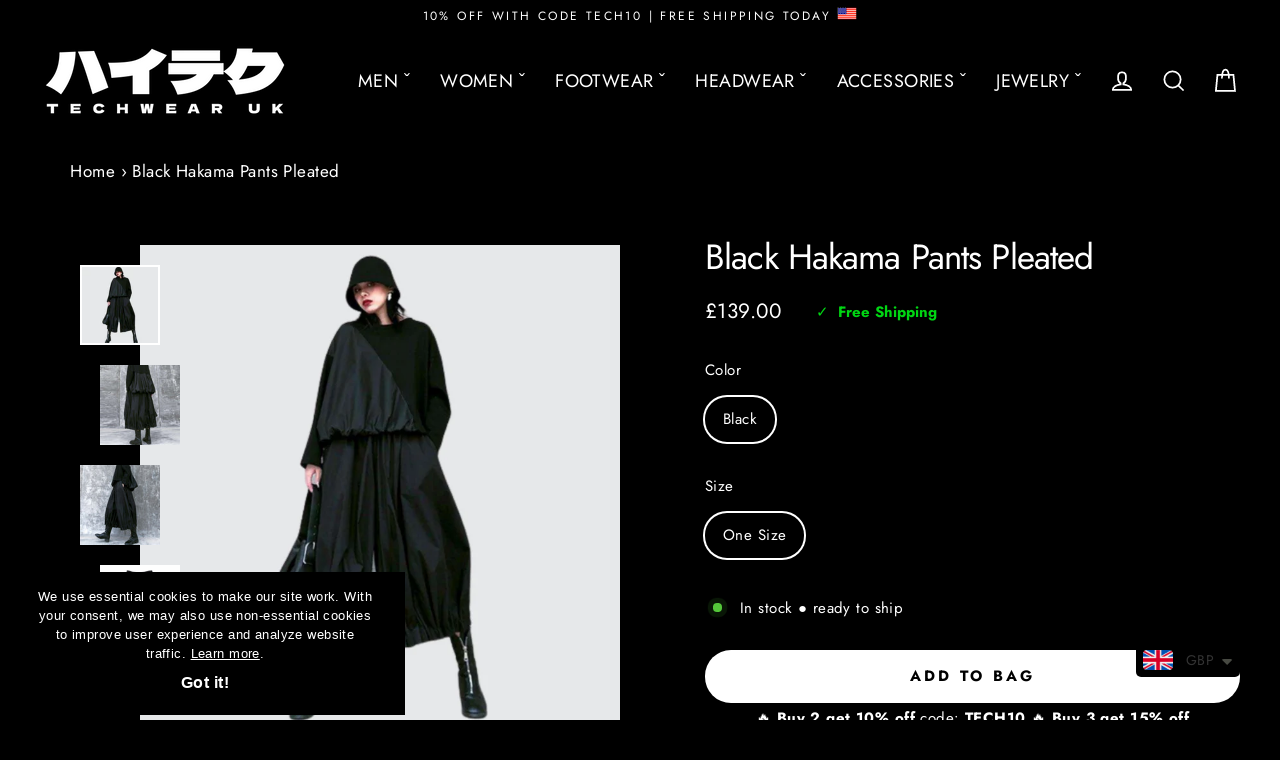

--- FILE ---
content_type: text/html; charset=utf-8
request_url: https://techwear-uk.com/products/black-hakama-pants-pleated
body_size: 41550
content:
<!doctype html>
<html class="no-js" lang="en" dir="ltr">
<head>
  
          
        
 


  <!-- Google Tag Manager -->
<script>(function(w,d,s,l,i){w[l]=w[l]||[];w[l].push({'gtm.start':
new Date().getTime(),event:'gtm.js'});var f=d.getElementsByTagName(s)[0],
j=d.createElement(s),dl=l!='dataLayer'?'&l='+l:'';j.async=true;j.src=
'https://www.googletagmanager.com/gtm.js?id='+i+dl;f.parentNode.insertBefore(j,f);
})(window,document,'script','dataLayer','GTM-M98MD5BM');</script>
<!-- End Google Tag Manager -->
  
<!-- Google tag (gtag.js) -->
<script async src="https://www.googletagmanager.com/gtag/js?id=G-9KRVJZ0K4K"></script>
<script>
  window.dataLayer = window.dataLayer || [];
  function gtag(){dataLayer.push(arguments);}
  gtag('js', new Date());

  gtag('config', 'G-9KRVJZ0K4K');
</script> 
  <meta name="google-site-verification" content="rIzeYjgY0t94myfB7FtuEgp4SgPlWdiTNNPPcDaoOxw" />
  <meta name="google-site-verification" content="8f5NjBxKT3IU_UeImtMrXirtZxAuOxkrpj2F1yG1RwA" />
  <meta name="yandex-verification" content="b76216e749449118" />
  <meta name="p:domain_verify" content="4cc75b93d33a9010ec2ae139bfcbc364"/>
  <meta charset="utf-8">
  <meta http-equiv="X-UA-Compatible" content="IE=edge"> 
  <meta name="viewport" content="width=device-width,initial-scale=1">
  <meta name="theme-color" content="#ffffff">
  <link rel="canonical" href="https://techwear-uk.com/products/black-hakama-pants-pleated">
  <link rel="preconnect" href="https://cdn.shopify.com" crossorigin>
  <link rel="preconnect" href="https://fonts.shopifycdn.com" crossorigin>
  <link rel="dns-prefetch" href="https://productreviews.shopifycdn.com">
  <link rel="dns-prefetch" href="https://ajax.googleapis.com">
  <link rel="dns-prefetch" href="https://maps.googleapis.com">
  <link rel="dns-prefetch" href="https://maps.gstatic.com">
  <meta name="format-detection" content="telephone=no"><link rel="shortcut icon" href="//techwear-uk.com/cdn/shop/files/favicon-techwear-uk-300x300_3_32x32.png?v=1721615154" type="image/png" /><title>Black Hakama Pants Pleated
&ndash; Techwear UK
</title>
<meta name="description" content="High quality black hakama pants pleated · stylish and comfortable Japanese style pant · ✔️ free shipping · for women. Order now!"><meta property="og:site_name" content="Techwear UK">
  <meta property="og:url" content="https://techwear-uk.com/products/black-hakama-pants-pleated">
  <meta property="og:title" content="Black Hakama Pants Pleated">
  <meta property="og:type" content="product">
  <meta property="og:description" content="High quality black hakama pants pleated · stylish and comfortable Japanese style pant · ✔️ free shipping · for women. Order now!"><meta property="og:image" content="http://techwear-uk.com/cdn/shop/files/Techwear-UK-Black-Hakama-Pants-Pleated-Women-Wearing-Front-View_1200x1200.png?v=1687848392"><meta property="og:image" content="http://techwear-uk.com/cdn/shop/products/product-image-1476211139_1200x1200.jpg?v=1687848392"><meta property="og:image" content="http://techwear-uk.com/cdn/shop/products/product-image-1476211141_1200x1200.jpg?v=1687848392">
  <meta property="og:image:secure_url" content="https://techwear-uk.com/cdn/shop/files/Techwear-UK-Black-Hakama-Pants-Pleated-Women-Wearing-Front-View_1200x1200.png?v=1687848392"><meta property="og:image:secure_url" content="https://techwear-uk.com/cdn/shop/products/product-image-1476211139_1200x1200.jpg?v=1687848392"><meta property="og:image:secure_url" content="https://techwear-uk.com/cdn/shop/products/product-image-1476211141_1200x1200.jpg?v=1687848392">
  <meta name="twitter:site" content="@">
  <meta name="twitter:card" content="summary_large_image">
  <meta name="twitter:title" content="Black Hakama Pants Pleated">
  <meta name="twitter:description" content="High quality black hakama pants pleated · stylish and comfortable Japanese style pant · ✔️ free shipping · for women. Order now!">
<script>window.performance && window.performance.mark && window.performance.mark('shopify.content_for_header.start');</script><meta name="facebook-domain-verification" content="033pi3mu3tioqco11eguedsrenubw7">
<meta name="facebook-domain-verification" content="e8nd26xilpb85awsl7f244orn6crjh">
<meta name="google-site-verification" content="rIzeYjgY0t94myfB7FtuEgp4SgPlWdiTNNPPcDaoOxw">
<meta id="shopify-digital-wallet" name="shopify-digital-wallet" content="/10499752032/digital_wallets/dialog">
<link rel="alternate" type="application/json+oembed" href="https://techwear-uk.com/products/black-hakama-pants-pleated.oembed">
<script async="async" src="/checkouts/internal/preloads.js?locale=en-GB"></script>
<script id="shopify-features" type="application/json">{"accessToken":"7e4bb01291862f03ad930c261e4e30db","betas":["rich-media-storefront-analytics"],"domain":"techwear-uk.com","predictiveSearch":true,"shopId":10499752032,"locale":"en"}</script>
<script>var Shopify = Shopify || {};
Shopify.shop = "tekkawear.myshopify.com";
Shopify.locale = "en";
Shopify.currency = {"active":"GBP","rate":"1.0"};
Shopify.country = "GB";
Shopify.theme = {"name":"Copy of Streamline - Standard","id":148500906236,"schema_name":"Streamline","schema_version":"6.1.0","theme_store_id":872,"role":"main"};
Shopify.theme.handle = "null";
Shopify.theme.style = {"id":null,"handle":null};
Shopify.cdnHost = "techwear-uk.com/cdn";
Shopify.routes = Shopify.routes || {};
Shopify.routes.root = "/";</script>
<script type="module">!function(o){(o.Shopify=o.Shopify||{}).modules=!0}(window);</script>
<script>!function(o){function n(){var o=[];function n(){o.push(Array.prototype.slice.apply(arguments))}return n.q=o,n}var t=o.Shopify=o.Shopify||{};t.loadFeatures=n(),t.autoloadFeatures=n()}(window);</script>
<script id="shop-js-analytics" type="application/json">{"pageType":"product"}</script>
<script defer="defer" async type="module" src="//techwear-uk.com/cdn/shopifycloud/shop-js/modules/v2/client.init-shop-cart-sync_DlSlHazZ.en.esm.js"></script>
<script defer="defer" async type="module" src="//techwear-uk.com/cdn/shopifycloud/shop-js/modules/v2/chunk.common_D16XZWos.esm.js"></script>
<script type="module">
  await import("//techwear-uk.com/cdn/shopifycloud/shop-js/modules/v2/client.init-shop-cart-sync_DlSlHazZ.en.esm.js");
await import("//techwear-uk.com/cdn/shopifycloud/shop-js/modules/v2/chunk.common_D16XZWos.esm.js");

  window.Shopify.SignInWithShop?.initShopCartSync?.({"fedCMEnabled":true,"windoidEnabled":true});

</script>
<script>(function() {
  var isLoaded = false;
  function asyncLoad() {
    if (isLoaded) return;
    isLoaded = true;
    var urls = ["https:\/\/www.shoutout.global\/js\/shoutout_theme.js?shop=tekkawear.myshopify.com","https:\/\/www.shoutout.global\/js\/shoutout_cart.js?shop=tekkawear.myshopify.com","https:\/\/cdn.shopify.com\/s\/files\/1\/0449\/2568\/1820\/t\/4\/assets\/booster_currency.js?v=1624978055\u0026shop=tekkawear.myshopify.com","https:\/\/crafty.etooapps.com\/front\/sell.js?shop=tekkawear.myshopify.com","https:\/\/cdn.vstar.app\/static\/js\/thankyou.js?shop=tekkawear.myshopify.com","https:\/\/cdncozyantitheft.addons.business\/js\/script_tags\/tekkawear\/Ozp77kOpo8HyvJH1xfSc70fVM2CvmGwr.js?shop=tekkawear.myshopify.com","https:\/\/gdpr.good-apps.co\/storage\/js\/good_apps_gdpr-tekkawear.myshopify.com.js?ver=19\u0026shop=tekkawear.myshopify.com"];
    for (var i = 0; i < urls.length; i++) {
      var s = document.createElement('script');
      s.type = 'text/javascript';
      s.async = true;
      s.src = urls[i];
      var x = document.getElementsByTagName('script')[0];
      x.parentNode.insertBefore(s, x);
    }
  };
  if(window.attachEvent) {
    window.attachEvent('onload', asyncLoad);
  } else {
    window.addEventListener('load', asyncLoad, false);
  }
})();</script>
<script id="__st">var __st={"a":10499752032,"offset":0,"reqid":"ed2fb230-5453-418b-85ee-73f2de48fe1d-1768584297","pageurl":"techwear-uk.com\/products\/black-hakama-pants-pleated","u":"363128badb77","p":"product","rtyp":"product","rid":5396030292128};</script>
<script>window.ShopifyPaypalV4VisibilityTracking = true;</script>
<script id="captcha-bootstrap">!function(){'use strict';const t='contact',e='account',n='new_comment',o=[[t,t],['blogs',n],['comments',n],[t,'customer']],c=[[e,'customer_login'],[e,'guest_login'],[e,'recover_customer_password'],[e,'create_customer']],r=t=>t.map((([t,e])=>`form[action*='/${t}']:not([data-nocaptcha='true']) input[name='form_type'][value='${e}']`)).join(','),a=t=>()=>t?[...document.querySelectorAll(t)].map((t=>t.form)):[];function s(){const t=[...o],e=r(t);return a(e)}const i='password',u='form_key',d=['recaptcha-v3-token','g-recaptcha-response','h-captcha-response',i],f=()=>{try{return window.sessionStorage}catch{return}},m='__shopify_v',_=t=>t.elements[u];function p(t,e,n=!1){try{const o=window.sessionStorage,c=JSON.parse(o.getItem(e)),{data:r}=function(t){const{data:e,action:n}=t;return t[m]||n?{data:e,action:n}:{data:t,action:n}}(c);for(const[e,n]of Object.entries(r))t.elements[e]&&(t.elements[e].value=n);n&&o.removeItem(e)}catch(o){console.error('form repopulation failed',{error:o})}}const l='form_type',E='cptcha';function T(t){t.dataset[E]=!0}const w=window,h=w.document,L='Shopify',v='ce_forms',y='captcha';let A=!1;((t,e)=>{const n=(g='f06e6c50-85a8-45c8-87d0-21a2b65856fe',I='https://cdn.shopify.com/shopifycloud/storefront-forms-hcaptcha/ce_storefront_forms_captcha_hcaptcha.v1.5.2.iife.js',D={infoText:'Protected by hCaptcha',privacyText:'Privacy',termsText:'Terms'},(t,e,n)=>{const o=w[L][v],c=o.bindForm;if(c)return c(t,g,e,D).then(n);var r;o.q.push([[t,g,e,D],n]),r=I,A||(h.body.append(Object.assign(h.createElement('script'),{id:'captcha-provider',async:!0,src:r})),A=!0)});var g,I,D;w[L]=w[L]||{},w[L][v]=w[L][v]||{},w[L][v].q=[],w[L][y]=w[L][y]||{},w[L][y].protect=function(t,e){n(t,void 0,e),T(t)},Object.freeze(w[L][y]),function(t,e,n,w,h,L){const[v,y,A,g]=function(t,e,n){const i=e?o:[],u=t?c:[],d=[...i,...u],f=r(d),m=r(i),_=r(d.filter((([t,e])=>n.includes(e))));return[a(f),a(m),a(_),s()]}(w,h,L),I=t=>{const e=t.target;return e instanceof HTMLFormElement?e:e&&e.form},D=t=>v().includes(t);t.addEventListener('submit',(t=>{const e=I(t);if(!e)return;const n=D(e)&&!e.dataset.hcaptchaBound&&!e.dataset.recaptchaBound,o=_(e),c=g().includes(e)&&(!o||!o.value);(n||c)&&t.preventDefault(),c&&!n&&(function(t){try{if(!f())return;!function(t){const e=f();if(!e)return;const n=_(t);if(!n)return;const o=n.value;o&&e.removeItem(o)}(t);const e=Array.from(Array(32),(()=>Math.random().toString(36)[2])).join('');!function(t,e){_(t)||t.append(Object.assign(document.createElement('input'),{type:'hidden',name:u})),t.elements[u].value=e}(t,e),function(t,e){const n=f();if(!n)return;const o=[...t.querySelectorAll(`input[type='${i}']`)].map((({name:t})=>t)),c=[...d,...o],r={};for(const[a,s]of new FormData(t).entries())c.includes(a)||(r[a]=s);n.setItem(e,JSON.stringify({[m]:1,action:t.action,data:r}))}(t,e)}catch(e){console.error('failed to persist form',e)}}(e),e.submit())}));const S=(t,e)=>{t&&!t.dataset[E]&&(n(t,e.some((e=>e===t))),T(t))};for(const o of['focusin','change'])t.addEventListener(o,(t=>{const e=I(t);D(e)&&S(e,y())}));const B=e.get('form_key'),M=e.get(l),P=B&&M;t.addEventListener('DOMContentLoaded',(()=>{const t=y();if(P)for(const e of t)e.elements[l].value===M&&p(e,B);[...new Set([...A(),...v().filter((t=>'true'===t.dataset.shopifyCaptcha))])].forEach((e=>S(e,t)))}))}(h,new URLSearchParams(w.location.search),n,t,e,['guest_login'])})(!0,!0)}();</script>
<script integrity="sha256-4kQ18oKyAcykRKYeNunJcIwy7WH5gtpwJnB7kiuLZ1E=" data-source-attribution="shopify.loadfeatures" defer="defer" src="//techwear-uk.com/cdn/shopifycloud/storefront/assets/storefront/load_feature-a0a9edcb.js" crossorigin="anonymous"></script>
<script data-source-attribution="shopify.dynamic_checkout.dynamic.init">var Shopify=Shopify||{};Shopify.PaymentButton=Shopify.PaymentButton||{isStorefrontPortableWallets:!0,init:function(){window.Shopify.PaymentButton.init=function(){};var t=document.createElement("script");t.src="https://techwear-uk.com/cdn/shopifycloud/portable-wallets/latest/portable-wallets.en.js",t.type="module",document.head.appendChild(t)}};
</script>
<script data-source-attribution="shopify.dynamic_checkout.buyer_consent">
  function portableWalletsHideBuyerConsent(e){var t=document.getElementById("shopify-buyer-consent"),n=document.getElementById("shopify-subscription-policy-button");t&&n&&(t.classList.add("hidden"),t.setAttribute("aria-hidden","true"),n.removeEventListener("click",e))}function portableWalletsShowBuyerConsent(e){var t=document.getElementById("shopify-buyer-consent"),n=document.getElementById("shopify-subscription-policy-button");t&&n&&(t.classList.remove("hidden"),t.removeAttribute("aria-hidden"),n.addEventListener("click",e))}window.Shopify?.PaymentButton&&(window.Shopify.PaymentButton.hideBuyerConsent=portableWalletsHideBuyerConsent,window.Shopify.PaymentButton.showBuyerConsent=portableWalletsShowBuyerConsent);
</script>
<script data-source-attribution="shopify.dynamic_checkout.cart.bootstrap">document.addEventListener("DOMContentLoaded",(function(){function t(){return document.querySelector("shopify-accelerated-checkout-cart, shopify-accelerated-checkout")}if(t())Shopify.PaymentButton.init();else{new MutationObserver((function(e,n){t()&&(Shopify.PaymentButton.init(),n.disconnect())})).observe(document.body,{childList:!0,subtree:!0})}}));
</script>
<link id="shopify-accelerated-checkout-styles" rel="stylesheet" media="screen" href="https://techwear-uk.com/cdn/shopifycloud/portable-wallets/latest/accelerated-checkout-backwards-compat.css" crossorigin="anonymous">
<style id="shopify-accelerated-checkout-cart">
        #shopify-buyer-consent {
  margin-top: 1em;
  display: inline-block;
  width: 100%;
}

#shopify-buyer-consent.hidden {
  display: none;
}

#shopify-subscription-policy-button {
  background: none;
  border: none;
  padding: 0;
  text-decoration: underline;
  font-size: inherit;
  cursor: pointer;
}

#shopify-subscription-policy-button::before {
  box-shadow: none;
}

      </style>

<script>window.performance && window.performance.mark && window.performance.mark('shopify.content_for_header.end');</script>

  <script>
    var theme = {
      stylesheet: "//techwear-uk.com/cdn/shop/t/17/assets/theme.css?v=138644091877668461749995591",
      template: "product",
      routes: {
        home: "/",
        cart: "/cart.js",
        cartPage: "/cart",
        cartAdd: "/cart/add.js",
        cartChange: "/cart/change.js"
      },
      strings: {
        addToCart: "ADD TO BAG",
        soldOut: "Sold Out",
        unavailable: "Unavailable",
        regularPrice: "Regular price",
        salePrice: "Sale price",
        inStockLabel: "In stock ● ready to ship",
        oneStockLabel: "Low stock - [count] item left",
        otherStockLabel: "Low stock - [count] items left",
        willNotShipUntil: "Ready to ship [date]",
        willBeInStockAfter: "Back in stock [date]",
        waitingForStock: "Inventory on the way",
        cartItems: "[count] items",
        cartConfirmDelete: "Are you sure you want to remove this item?",
        cartTermsConfirmation: "You must agree with the terms and conditions of sales to check out"
      },
      settings: {
        cartType: "drawer",
        isCustomerTemplate: false,
        moneyFormat: "\u003cspan class=money\u003e£{{amount}}\u003c\/span\u003e",
        quickView: false,
        hoverProductGrid: false,
        themeName: 'Streamline',
        themeVersion: "6.1.0"
      }
    };

    document.documentElement.className = document.documentElement.className.replace('no-js', 'js');
  </script><style data-shopify>:root {
    --typeHeaderPrimary: Jost;
    --typeHeaderFallback: sans-serif;
    --typeHeaderSize: 35px;
    --typeHeaderStyle: normal;
    --typeHeaderWeight: 400;
    --typeHeaderLineHeight: 1;
    --typeHeaderSpacing: -0.025em;

    --typeBasePrimary:Jost;
    --typeBaseFallback:sans-serif;
    --typeBaseSize: 17px;
    --typeBaseWeight: 400;
    --typeBaseStyle: normal;
    --typeBaseSpacing: 0.025em;
    --typeBaseLineHeight: 1.6;

    
      --buttonRadius: 35px;
    

    --iconWeight: 4px;
    --iconLinecaps: miter;
  }

  

  .hero {
    background-image: linear-gradient(100deg, #000000 40%, #212121 63%, #000000 79%);
  }

  .placeholder-content,
  .image-wrap,
  .skrim__link,
  .pswp__img--placeholder {
    background-image: linear-gradient(100deg, #000000 40%, #000000 63%, #000000 79%);
  }</style><style>
  @font-face {
  font-family: Jost;
  font-weight: 400;
  font-style: normal;
  font-display: swap;
  src: url("//techwear-uk.com/cdn/fonts/jost/jost_n4.d47a1b6347ce4a4c9f437608011273009d91f2b7.woff2") format("woff2"),
       url("//techwear-uk.com/cdn/fonts/jost/jost_n4.791c46290e672b3f85c3d1c651ef2efa3819eadd.woff") format("woff");
}

  @font-face {
  font-family: Jost;
  font-weight: 400;
  font-style: normal;
  font-display: swap;
  src: url("//techwear-uk.com/cdn/fonts/jost/jost_n4.d47a1b6347ce4a4c9f437608011273009d91f2b7.woff2") format("woff2"),
       url("//techwear-uk.com/cdn/fonts/jost/jost_n4.791c46290e672b3f85c3d1c651ef2efa3819eadd.woff") format("woff");
}


  @font-face {
  font-family: Jost;
  font-weight: 700;
  font-style: normal;
  font-display: swap;
  src: url("//techwear-uk.com/cdn/fonts/jost/jost_n7.921dc18c13fa0b0c94c5e2517ffe06139c3615a3.woff2") format("woff2"),
       url("//techwear-uk.com/cdn/fonts/jost/jost_n7.cbfc16c98c1e195f46c536e775e4e959c5f2f22b.woff") format("woff");
}

  @font-face {
  font-family: Jost;
  font-weight: 400;
  font-style: italic;
  font-display: swap;
  src: url("//techwear-uk.com/cdn/fonts/jost/jost_i4.b690098389649750ada222b9763d55796c5283a5.woff2") format("woff2"),
       url("//techwear-uk.com/cdn/fonts/jost/jost_i4.fd766415a47e50b9e391ae7ec04e2ae25e7e28b0.woff") format("woff");
}

  @font-face {
  font-family: Jost;
  font-weight: 700;
  font-style: italic;
  font-display: swap;
  src: url("//techwear-uk.com/cdn/fonts/jost/jost_i7.d8201b854e41e19d7ed9b1a31fe4fe71deea6d3f.woff2") format("woff2"),
       url("//techwear-uk.com/cdn/fonts/jost/jost_i7.eae515c34e26b6c853efddc3fc0c552e0de63757.woff") format("woff");
}


  body,
  input,
  textarea,
  button,
  select {
    -webkit-font-smoothing: antialiased;
    -webkit-text-size-adjust: 100%;
    text-rendering: optimizeSpeed;
    font-family: var(--typeBasePrimary), var(--typeBaseFallback);
    font-size: calc(var(--typeBaseSize) * 0.85);
    font-weight: var(--typeBaseWeight);
    font-style: var(--typeBaseStyle);
    letter-spacing: var(--typeBaseSpacing);
    line-height: var(--typeBaseLineHeight);
  }

  @media only screen and (min-width: 769px) {
    body,
    input,
    textarea,
    button,
    select {
      font-size: var(--typeBaseSize);
    }
  }

  .page-container,
  .overscroll-loader {
    display: none;
  }

  h1, .h1,
  h3, .h3,
  h4, .h4,
  h5, .h5,
  h6, .h6,
  .section-header__title,
  .spr-header-title.spr-header-title {
    font-family: var(--typeHeaderPrimary), var(--typeHeaderFallback);
    font-weight: var(--typeHeaderWeight);
    font-style: normal;
    letter-spacing: var(--typeHeaderSpacing);
    line-height: var(--typeHeaderLineHeight);
    word-break: break-word;

    
  }

  h2, .h2 {
    font-family: var(--typeBasePrimary), var(--typeBaseFallback);
    font-weight: var(--typeBaseWeight);
    letter-spacing: var(--typeBaseSpacing);
    line-height: var(--typeBaseLineHeight);
  }

  
  @keyframes pulse-fade {
    0% {
      opacity: 0;
    }
    50% {
      opacity: 1;
    }
    100% {
      opacity: 0;
    }
  }

  .splash-screen {
    box-sizing: border-box;
    display: flex;
    position: fixed;
    left: 0;
    top: 0;
    right: 0;
    bottom: 0;
    align-items: center;
    justify-content: center;
    z-index: 10001;
    background-color: #000000;
  }

  .splash-screen__loader {
    max-width: 200px;
  }

  @media only screen and (min-width: 769px) {
    .splash-screen__loader {
      max-width: 400px;
    }
  }

  .splash-screen img {
    display: block;
    max-width: 100%;
    border: 0 none;
    animation: pulse-fade 0.4s infinite linear;
  }

  .loader-text {
    letter-spacing: 0.2em;
    font-size: 1.5em;
    text-transform: uppercase;
    animation: pulse-fade 0.4s infinite linear;
  }

  .loader-logo {
    display: none;
    position: fixed;
    left: 0;
    top: 0;
    right: 0;
    bottom: 0;
    align-items: center;
    justify-content: center;
    background-color: #000000;
    z-index: 6000;
  }

  .loader-logo__img {
    display: block;
  }

  .transition-body {
    opacity: 0;
  }

  .btn--loading span:after {
    content: "Loading";
  }
</style>
<link href="//techwear-uk.com/cdn/shop/t/17/assets/theme.css?v=138644091877668461749995591" rel="stylesheet" type="text/css" media="all" />
<script src="//techwear-uk.com/cdn/shop/t/17/assets/vendor-v6.js" defer="defer"></script>
  <script src="//techwear-uk.com/cdn/shop/t/17/assets/theme.js?v=135542419205979899241743670938" defer="defer"></script>

  <script type="text/javascript">
    (function(c,l,a,r,i,t,y){
        c[a]=c[a]||function(){(c[a].q=c[a].q||[]).push(arguments)};
        t=l.createElement(r);t.async=1;t.src="https://www.clarity.ms/tag/"+i;
        y=l.getElementsByTagName(r)[0];y.parentNode.insertBefore(t,y);
    })(window, document, "clarity", "script", "liq8ofsk7w");
</script>
  
<!-- BEGIN app block: shopify://apps/simprosys-google-shopping-feed/blocks/core_settings_block/1f0b859e-9fa6-4007-97e8-4513aff5ff3b --><!-- BEGIN: GSF App Core Tags & Scripts by Simprosys Google Shopping Feed -->









<!-- END: GSF App Core Tags & Scripts by Simprosys Google Shopping Feed -->
<!-- END app block --><!-- BEGIN app block: shopify://apps/klaviyo-email-marketing-sms/blocks/klaviyo-onsite-embed/2632fe16-c075-4321-a88b-50b567f42507 -->












  <script async src="https://static.klaviyo.com/onsite/js/SRTbjJ/klaviyo.js?company_id=SRTbjJ"></script>
  <script>!function(){if(!window.klaviyo){window._klOnsite=window._klOnsite||[];try{window.klaviyo=new Proxy({},{get:function(n,i){return"push"===i?function(){var n;(n=window._klOnsite).push.apply(n,arguments)}:function(){for(var n=arguments.length,o=new Array(n),w=0;w<n;w++)o[w]=arguments[w];var t="function"==typeof o[o.length-1]?o.pop():void 0,e=new Promise((function(n){window._klOnsite.push([i].concat(o,[function(i){t&&t(i),n(i)}]))}));return e}}})}catch(n){window.klaviyo=window.klaviyo||[],window.klaviyo.push=function(){var n;(n=window._klOnsite).push.apply(n,arguments)}}}}();</script>

  
    <script id="viewed_product">
      if (item == null) {
        var _learnq = _learnq || [];

        var MetafieldReviews = null
        var MetafieldYotpoRating = null
        var MetafieldYotpoCount = null
        var MetafieldLooxRating = null
        var MetafieldLooxCount = null
        var okendoProduct = null
        var okendoProductReviewCount = null
        var okendoProductReviewAverageValue = null
        try {
          // The following fields are used for Customer Hub recently viewed in order to add reviews.
          // This information is not part of __kla_viewed. Instead, it is part of __kla_viewed_reviewed_items
          MetafieldReviews = {};
          MetafieldYotpoRating = null
          MetafieldYotpoCount = null
          MetafieldLooxRating = null
          MetafieldLooxCount = null

          okendoProduct = null
          // If the okendo metafield is not legacy, it will error, which then requires the new json formatted data
          if (okendoProduct && 'error' in okendoProduct) {
            okendoProduct = null
          }
          okendoProductReviewCount = okendoProduct ? okendoProduct.reviewCount : null
          okendoProductReviewAverageValue = okendoProduct ? okendoProduct.reviewAverageValue : null
        } catch (error) {
          console.error('Error in Klaviyo onsite reviews tracking:', error);
        }

        var item = {
          Name: "Black Hakama Pants Pleated",
          ProductID: 5396030292128,
          Categories: ["New Arrivals","Top Weekly Sellers","Women's Techwear Pants"],
          ImageURL: "https://techwear-uk.com/cdn/shop/files/Techwear-UK-Black-Hakama-Pants-Pleated-Women-Wearing-Front-View_grande.png?v=1687848392",
          URL: "https://techwear-uk.com/products/black-hakama-pants-pleated",
          Brand: "TECHWEAR UK",
          Price: "£139.00",
          Value: "139.00",
          CompareAtPrice: "£25.84"
        };
        _learnq.push(['track', 'Viewed Product', item]);
        _learnq.push(['trackViewedItem', {
          Title: item.Name,
          ItemId: item.ProductID,
          Categories: item.Categories,
          ImageUrl: item.ImageURL,
          Url: item.URL,
          Metadata: {
            Brand: item.Brand,
            Price: item.Price,
            Value: item.Value,
            CompareAtPrice: item.CompareAtPrice
          },
          metafields:{
            reviews: MetafieldReviews,
            yotpo:{
              rating: MetafieldYotpoRating,
              count: MetafieldYotpoCount,
            },
            loox:{
              rating: MetafieldLooxRating,
              count: MetafieldLooxCount,
            },
            okendo: {
              rating: okendoProductReviewAverageValue,
              count: okendoProductReviewCount,
            }
          }
        }]);
      }
    </script>
  




  <script>
    window.klaviyoReviewsProductDesignMode = false
  </script>







<!-- END app block --><script src="https://cdn.shopify.com/extensions/019b0ca3-aa13-7aa2-a0b4-6cb667a1f6f7/essential-countdown-timer-55/assets/countdown_timer_essential_apps.min.js" type="text/javascript" defer="defer"></script>
<link href="https://cdn.shopify.com/extensions/019bc055-3e73-75ae-bf89-6950f9c2db7f/corner-95/assets/cornerWidget.css" rel="stylesheet" type="text/css" media="all">
<script src="https://cdn.shopify.com/extensions/a9a32278-85fd-435d-a2e4-15afbc801656/nova-multi-currency-converter-1/assets/nova-cur-app-embed.js" type="text/javascript" defer="defer"></script>
<link href="https://cdn.shopify.com/extensions/a9a32278-85fd-435d-a2e4-15afbc801656/nova-multi-currency-converter-1/assets/nova-cur.css" rel="stylesheet" type="text/css" media="all">
<link href="https://monorail-edge.shopifysvc.com" rel="dns-prefetch">
<script>(function(){if ("sendBeacon" in navigator && "performance" in window) {try {var session_token_from_headers = performance.getEntriesByType('navigation')[0].serverTiming.find(x => x.name == '_s').description;} catch {var session_token_from_headers = undefined;}var session_cookie_matches = document.cookie.match(/_shopify_s=([^;]*)/);var session_token_from_cookie = session_cookie_matches && session_cookie_matches.length === 2 ? session_cookie_matches[1] : "";var session_token = session_token_from_headers || session_token_from_cookie || "";function handle_abandonment_event(e) {var entries = performance.getEntries().filter(function(entry) {return /monorail-edge.shopifysvc.com/.test(entry.name);});if (!window.abandonment_tracked && entries.length === 0) {window.abandonment_tracked = true;var currentMs = Date.now();var navigation_start = performance.timing.navigationStart;var payload = {shop_id: 10499752032,url: window.location.href,navigation_start,duration: currentMs - navigation_start,session_token,page_type: "product"};window.navigator.sendBeacon("https://monorail-edge.shopifysvc.com/v1/produce", JSON.stringify({schema_id: "online_store_buyer_site_abandonment/1.1",payload: payload,metadata: {event_created_at_ms: currentMs,event_sent_at_ms: currentMs}}));}}window.addEventListener('pagehide', handle_abandonment_event);}}());</script>
<script id="web-pixels-manager-setup">(function e(e,d,r,n,o){if(void 0===o&&(o={}),!Boolean(null===(a=null===(i=window.Shopify)||void 0===i?void 0:i.analytics)||void 0===a?void 0:a.replayQueue)){var i,a;window.Shopify=window.Shopify||{};var t=window.Shopify;t.analytics=t.analytics||{};var s=t.analytics;s.replayQueue=[],s.publish=function(e,d,r){return s.replayQueue.push([e,d,r]),!0};try{self.performance.mark("wpm:start")}catch(e){}var l=function(){var e={modern:/Edge?\/(1{2}[4-9]|1[2-9]\d|[2-9]\d{2}|\d{4,})\.\d+(\.\d+|)|Firefox\/(1{2}[4-9]|1[2-9]\d|[2-9]\d{2}|\d{4,})\.\d+(\.\d+|)|Chrom(ium|e)\/(9{2}|\d{3,})\.\d+(\.\d+|)|(Maci|X1{2}).+ Version\/(15\.\d+|(1[6-9]|[2-9]\d|\d{3,})\.\d+)([,.]\d+|)( \(\w+\)|)( Mobile\/\w+|) Safari\/|Chrome.+OPR\/(9{2}|\d{3,})\.\d+\.\d+|(CPU[ +]OS|iPhone[ +]OS|CPU[ +]iPhone|CPU IPhone OS|CPU iPad OS)[ +]+(15[._]\d+|(1[6-9]|[2-9]\d|\d{3,})[._]\d+)([._]\d+|)|Android:?[ /-](13[3-9]|1[4-9]\d|[2-9]\d{2}|\d{4,})(\.\d+|)(\.\d+|)|Android.+Firefox\/(13[5-9]|1[4-9]\d|[2-9]\d{2}|\d{4,})\.\d+(\.\d+|)|Android.+Chrom(ium|e)\/(13[3-9]|1[4-9]\d|[2-9]\d{2}|\d{4,})\.\d+(\.\d+|)|SamsungBrowser\/([2-9]\d|\d{3,})\.\d+/,legacy:/Edge?\/(1[6-9]|[2-9]\d|\d{3,})\.\d+(\.\d+|)|Firefox\/(5[4-9]|[6-9]\d|\d{3,})\.\d+(\.\d+|)|Chrom(ium|e)\/(5[1-9]|[6-9]\d|\d{3,})\.\d+(\.\d+|)([\d.]+$|.*Safari\/(?![\d.]+ Edge\/[\d.]+$))|(Maci|X1{2}).+ Version\/(10\.\d+|(1[1-9]|[2-9]\d|\d{3,})\.\d+)([,.]\d+|)( \(\w+\)|)( Mobile\/\w+|) Safari\/|Chrome.+OPR\/(3[89]|[4-9]\d|\d{3,})\.\d+\.\d+|(CPU[ +]OS|iPhone[ +]OS|CPU[ +]iPhone|CPU IPhone OS|CPU iPad OS)[ +]+(10[._]\d+|(1[1-9]|[2-9]\d|\d{3,})[._]\d+)([._]\d+|)|Android:?[ /-](13[3-9]|1[4-9]\d|[2-9]\d{2}|\d{4,})(\.\d+|)(\.\d+|)|Mobile Safari.+OPR\/([89]\d|\d{3,})\.\d+\.\d+|Android.+Firefox\/(13[5-9]|1[4-9]\d|[2-9]\d{2}|\d{4,})\.\d+(\.\d+|)|Android.+Chrom(ium|e)\/(13[3-9]|1[4-9]\d|[2-9]\d{2}|\d{4,})\.\d+(\.\d+|)|Android.+(UC? ?Browser|UCWEB|U3)[ /]?(15\.([5-9]|\d{2,})|(1[6-9]|[2-9]\d|\d{3,})\.\d+)\.\d+|SamsungBrowser\/(5\.\d+|([6-9]|\d{2,})\.\d+)|Android.+MQ{2}Browser\/(14(\.(9|\d{2,})|)|(1[5-9]|[2-9]\d|\d{3,})(\.\d+|))(\.\d+|)|K[Aa][Ii]OS\/(3\.\d+|([4-9]|\d{2,})\.\d+)(\.\d+|)/},d=e.modern,r=e.legacy,n=navigator.userAgent;return n.match(d)?"modern":n.match(r)?"legacy":"unknown"}(),u="modern"===l?"modern":"legacy",c=(null!=n?n:{modern:"",legacy:""})[u],f=function(e){return[e.baseUrl,"/wpm","/b",e.hashVersion,"modern"===e.buildTarget?"m":"l",".js"].join("")}({baseUrl:d,hashVersion:r,buildTarget:u}),m=function(e){var d=e.version,r=e.bundleTarget,n=e.surface,o=e.pageUrl,i=e.monorailEndpoint;return{emit:function(e){var a=e.status,t=e.errorMsg,s=(new Date).getTime(),l=JSON.stringify({metadata:{event_sent_at_ms:s},events:[{schema_id:"web_pixels_manager_load/3.1",payload:{version:d,bundle_target:r,page_url:o,status:a,surface:n,error_msg:t},metadata:{event_created_at_ms:s}}]});if(!i)return console&&console.warn&&console.warn("[Web Pixels Manager] No Monorail endpoint provided, skipping logging."),!1;try{return self.navigator.sendBeacon.bind(self.navigator)(i,l)}catch(e){}var u=new XMLHttpRequest;try{return u.open("POST",i,!0),u.setRequestHeader("Content-Type","text/plain"),u.send(l),!0}catch(e){return console&&console.warn&&console.warn("[Web Pixels Manager] Got an unhandled error while logging to Monorail."),!1}}}}({version:r,bundleTarget:l,surface:e.surface,pageUrl:self.location.href,monorailEndpoint:e.monorailEndpoint});try{o.browserTarget=l,function(e){var d=e.src,r=e.async,n=void 0===r||r,o=e.onload,i=e.onerror,a=e.sri,t=e.scriptDataAttributes,s=void 0===t?{}:t,l=document.createElement("script"),u=document.querySelector("head"),c=document.querySelector("body");if(l.async=n,l.src=d,a&&(l.integrity=a,l.crossOrigin="anonymous"),s)for(var f in s)if(Object.prototype.hasOwnProperty.call(s,f))try{l.dataset[f]=s[f]}catch(e){}if(o&&l.addEventListener("load",o),i&&l.addEventListener("error",i),u)u.appendChild(l);else{if(!c)throw new Error("Did not find a head or body element to append the script");c.appendChild(l)}}({src:f,async:!0,onload:function(){if(!function(){var e,d;return Boolean(null===(d=null===(e=window.Shopify)||void 0===e?void 0:e.analytics)||void 0===d?void 0:d.initialized)}()){var d=window.webPixelsManager.init(e)||void 0;if(d){var r=window.Shopify.analytics;r.replayQueue.forEach((function(e){var r=e[0],n=e[1],o=e[2];d.publishCustomEvent(r,n,o)})),r.replayQueue=[],r.publish=d.publishCustomEvent,r.visitor=d.visitor,r.initialized=!0}}},onerror:function(){return m.emit({status:"failed",errorMsg:"".concat(f," has failed to load")})},sri:function(e){var d=/^sha384-[A-Za-z0-9+/=]+$/;return"string"==typeof e&&d.test(e)}(c)?c:"",scriptDataAttributes:o}),m.emit({status:"loading"})}catch(e){m.emit({status:"failed",errorMsg:(null==e?void 0:e.message)||"Unknown error"})}}})({shopId: 10499752032,storefrontBaseUrl: "https://techwear-uk.com",extensionsBaseUrl: "https://extensions.shopifycdn.com/cdn/shopifycloud/web-pixels-manager",monorailEndpoint: "https://monorail-edge.shopifysvc.com/unstable/produce_batch",surface: "storefront-renderer",enabledBetaFlags: ["2dca8a86"],webPixelsConfigList: [{"id":"1681621244","configuration":"{\"accountID\":\"SRTbjJ\",\"webPixelConfig\":\"eyJlbmFibGVBZGRlZFRvQ2FydEV2ZW50cyI6IHRydWV9\"}","eventPayloadVersion":"v1","runtimeContext":"STRICT","scriptVersion":"524f6c1ee37bacdca7657a665bdca589","type":"APP","apiClientId":123074,"privacyPurposes":["ANALYTICS","MARKETING"],"dataSharingAdjustments":{"protectedCustomerApprovalScopes":["read_customer_address","read_customer_email","read_customer_name","read_customer_personal_data","read_customer_phone"]}},{"id":"1271595260","configuration":"{\"account_ID\":\"59683\",\"google_analytics_tracking_tag\":\"1\",\"measurement_id\":\"2\",\"api_secret\":\"3\",\"shop_settings\":\"{\\\"custom_pixel_script\\\":\\\"https:\\\\\\\/\\\\\\\/storage.googleapis.com\\\\\\\/gsf-scripts\\\\\\\/custom-pixels\\\\\\\/tekkawear.js\\\"}\"}","eventPayloadVersion":"v1","runtimeContext":"LAX","scriptVersion":"c6b888297782ed4a1cba19cda43d6625","type":"APP","apiClientId":1558137,"privacyPurposes":[],"dataSharingAdjustments":{"protectedCustomerApprovalScopes":["read_customer_address","read_customer_email","read_customer_name","read_customer_personal_data","read_customer_phone"]}},{"id":"658669820","configuration":"{\"shopId\": \"10499752032\", \"domain\": \"https:\/\/api.trustoo.io\/\"}","eventPayloadVersion":"v1","runtimeContext":"STRICT","scriptVersion":"ba09fa9fe3be54bc43d59b10cafc99bb","type":"APP","apiClientId":6212459,"privacyPurposes":["ANALYTICS","SALE_OF_DATA"],"dataSharingAdjustments":{"protectedCustomerApprovalScopes":["read_customer_address","read_customer_email","read_customer_name","read_customer_personal_data","read_customer_phone"]}},{"id":"470548732","configuration":"{\"endpoint\":\"https:\\\/\\\/api.parcelpanel.com\",\"debugMode\":\"false\"}","eventPayloadVersion":"v1","runtimeContext":"STRICT","scriptVersion":"f2b9a7bfa08fd9028733e48bf62dd9f1","type":"APP","apiClientId":2681387,"privacyPurposes":["ANALYTICS"],"dataSharingAdjustments":{"protectedCustomerApprovalScopes":["read_customer_address","read_customer_email","read_customer_name","read_customer_personal_data","read_customer_phone"]}},{"id":"110362876","configuration":"{\"tagID\":\"2613434673124\"}","eventPayloadVersion":"v1","runtimeContext":"STRICT","scriptVersion":"18031546ee651571ed29edbe71a3550b","type":"APP","apiClientId":3009811,"privacyPurposes":["ANALYTICS","MARKETING","SALE_OF_DATA"],"dataSharingAdjustments":{"protectedCustomerApprovalScopes":["read_customer_address","read_customer_email","read_customer_name","read_customer_personal_data","read_customer_phone"]}},{"id":"61505788","eventPayloadVersion":"v1","runtimeContext":"LAX","scriptVersion":"1","type":"CUSTOM","privacyPurposes":["MARKETING"],"name":"Meta pixel (migrated)"},{"id":"shopify-app-pixel","configuration":"{}","eventPayloadVersion":"v1","runtimeContext":"STRICT","scriptVersion":"0450","apiClientId":"shopify-pixel","type":"APP","privacyPurposes":["ANALYTICS","MARKETING"]},{"id":"shopify-custom-pixel","eventPayloadVersion":"v1","runtimeContext":"LAX","scriptVersion":"0450","apiClientId":"shopify-pixel","type":"CUSTOM","privacyPurposes":["ANALYTICS","MARKETING"]}],isMerchantRequest: false,initData: {"shop":{"name":"Techwear UK","paymentSettings":{"currencyCode":"GBP"},"myshopifyDomain":"tekkawear.myshopify.com","countryCode":"US","storefrontUrl":"https:\/\/techwear-uk.com"},"customer":null,"cart":null,"checkout":null,"productVariants":[{"price":{"amount":139.0,"currencyCode":"GBP"},"product":{"title":"Black Hakama Pants Pleated","vendor":"TECHWEAR UK","id":"5396030292128","untranslatedTitle":"Black Hakama Pants Pleated","url":"\/products\/black-hakama-pants-pleated","type":""},"id":"44306965430524","image":{"src":"\/\/techwear-uk.com\/cdn\/shop\/files\/Techwear-UK-Black-Hakama-Pants-Pleated-Women-Wearing-Front-View.png?v=1687848392"},"sku":"38711206-black-xj3425-one-size","title":"Black \/ One Size","untranslatedTitle":"Black \/ One Size"}],"purchasingCompany":null},},"https://techwear-uk.com/cdn","fcfee988w5aeb613cpc8e4bc33m6693e112",{"modern":"","legacy":""},{"shopId":"10499752032","storefrontBaseUrl":"https:\/\/techwear-uk.com","extensionBaseUrl":"https:\/\/extensions.shopifycdn.com\/cdn\/shopifycloud\/web-pixels-manager","surface":"storefront-renderer","enabledBetaFlags":"[\"2dca8a86\"]","isMerchantRequest":"false","hashVersion":"fcfee988w5aeb613cpc8e4bc33m6693e112","publish":"custom","events":"[[\"page_viewed\",{}],[\"product_viewed\",{\"productVariant\":{\"price\":{\"amount\":139.0,\"currencyCode\":\"GBP\"},\"product\":{\"title\":\"Black Hakama Pants Pleated\",\"vendor\":\"TECHWEAR UK\",\"id\":\"5396030292128\",\"untranslatedTitle\":\"Black Hakama Pants Pleated\",\"url\":\"\/products\/black-hakama-pants-pleated\",\"type\":\"\"},\"id\":\"44306965430524\",\"image\":{\"src\":\"\/\/techwear-uk.com\/cdn\/shop\/files\/Techwear-UK-Black-Hakama-Pants-Pleated-Women-Wearing-Front-View.png?v=1687848392\"},\"sku\":\"38711206-black-xj3425-one-size\",\"title\":\"Black \/ One Size\",\"untranslatedTitle\":\"Black \/ One Size\"}}]]"});</script><script>
  window.ShopifyAnalytics = window.ShopifyAnalytics || {};
  window.ShopifyAnalytics.meta = window.ShopifyAnalytics.meta || {};
  window.ShopifyAnalytics.meta.currency = 'GBP';
  var meta = {"product":{"id":5396030292128,"gid":"gid:\/\/shopify\/Product\/5396030292128","vendor":"TECHWEAR UK","type":"","handle":"black-hakama-pants-pleated","variants":[{"id":44306965430524,"price":13900,"name":"Black Hakama Pants Pleated - Black \/ One Size","public_title":"Black \/ One Size","sku":"38711206-black-xj3425-one-size"}],"remote":false},"page":{"pageType":"product","resourceType":"product","resourceId":5396030292128,"requestId":"ed2fb230-5453-418b-85ee-73f2de48fe1d-1768584297"}};
  for (var attr in meta) {
    window.ShopifyAnalytics.meta[attr] = meta[attr];
  }
</script>
<script class="analytics">
  (function () {
    var customDocumentWrite = function(content) {
      var jquery = null;

      if (window.jQuery) {
        jquery = window.jQuery;
      } else if (window.Checkout && window.Checkout.$) {
        jquery = window.Checkout.$;
      }

      if (jquery) {
        jquery('body').append(content);
      }
    };

    var hasLoggedConversion = function(token) {
      if (token) {
        return document.cookie.indexOf('loggedConversion=' + token) !== -1;
      }
      return false;
    }

    var setCookieIfConversion = function(token) {
      if (token) {
        var twoMonthsFromNow = new Date(Date.now());
        twoMonthsFromNow.setMonth(twoMonthsFromNow.getMonth() + 2);

        document.cookie = 'loggedConversion=' + token + '; expires=' + twoMonthsFromNow;
      }
    }

    var trekkie = window.ShopifyAnalytics.lib = window.trekkie = window.trekkie || [];
    if (trekkie.integrations) {
      return;
    }
    trekkie.methods = [
      'identify',
      'page',
      'ready',
      'track',
      'trackForm',
      'trackLink'
    ];
    trekkie.factory = function(method) {
      return function() {
        var args = Array.prototype.slice.call(arguments);
        args.unshift(method);
        trekkie.push(args);
        return trekkie;
      };
    };
    for (var i = 0; i < trekkie.methods.length; i++) {
      var key = trekkie.methods[i];
      trekkie[key] = trekkie.factory(key);
    }
    trekkie.load = function(config) {
      trekkie.config = config || {};
      trekkie.config.initialDocumentCookie = document.cookie;
      var first = document.getElementsByTagName('script')[0];
      var script = document.createElement('script');
      script.type = 'text/javascript';
      script.onerror = function(e) {
        var scriptFallback = document.createElement('script');
        scriptFallback.type = 'text/javascript';
        scriptFallback.onerror = function(error) {
                var Monorail = {
      produce: function produce(monorailDomain, schemaId, payload) {
        var currentMs = new Date().getTime();
        var event = {
          schema_id: schemaId,
          payload: payload,
          metadata: {
            event_created_at_ms: currentMs,
            event_sent_at_ms: currentMs
          }
        };
        return Monorail.sendRequest("https://" + monorailDomain + "/v1/produce", JSON.stringify(event));
      },
      sendRequest: function sendRequest(endpointUrl, payload) {
        // Try the sendBeacon API
        if (window && window.navigator && typeof window.navigator.sendBeacon === 'function' && typeof window.Blob === 'function' && !Monorail.isIos12()) {
          var blobData = new window.Blob([payload], {
            type: 'text/plain'
          });

          if (window.navigator.sendBeacon(endpointUrl, blobData)) {
            return true;
          } // sendBeacon was not successful

        } // XHR beacon

        var xhr = new XMLHttpRequest();

        try {
          xhr.open('POST', endpointUrl);
          xhr.setRequestHeader('Content-Type', 'text/plain');
          xhr.send(payload);
        } catch (e) {
          console.log(e);
        }

        return false;
      },
      isIos12: function isIos12() {
        return window.navigator.userAgent.lastIndexOf('iPhone; CPU iPhone OS 12_') !== -1 || window.navigator.userAgent.lastIndexOf('iPad; CPU OS 12_') !== -1;
      }
    };
    Monorail.produce('monorail-edge.shopifysvc.com',
      'trekkie_storefront_load_errors/1.1',
      {shop_id: 10499752032,
      theme_id: 148500906236,
      app_name: "storefront",
      context_url: window.location.href,
      source_url: "//techwear-uk.com/cdn/s/trekkie.storefront.cd680fe47e6c39ca5d5df5f0a32d569bc48c0f27.min.js"});

        };
        scriptFallback.async = true;
        scriptFallback.src = '//techwear-uk.com/cdn/s/trekkie.storefront.cd680fe47e6c39ca5d5df5f0a32d569bc48c0f27.min.js';
        first.parentNode.insertBefore(scriptFallback, first);
      };
      script.async = true;
      script.src = '//techwear-uk.com/cdn/s/trekkie.storefront.cd680fe47e6c39ca5d5df5f0a32d569bc48c0f27.min.js';
      first.parentNode.insertBefore(script, first);
    };
    trekkie.load(
      {"Trekkie":{"appName":"storefront","development":false,"defaultAttributes":{"shopId":10499752032,"isMerchantRequest":null,"themeId":148500906236,"themeCityHash":"5498953046017082256","contentLanguage":"en","currency":"GBP","eventMetadataId":"715173bd-cd8f-4e94-b654-5959b42d9eab"},"isServerSideCookieWritingEnabled":true,"monorailRegion":"shop_domain","enabledBetaFlags":["65f19447"]},"Session Attribution":{},"S2S":{"facebookCapiEnabled":true,"source":"trekkie-storefront-renderer","apiClientId":580111}}
    );

    var loaded = false;
    trekkie.ready(function() {
      if (loaded) return;
      loaded = true;

      window.ShopifyAnalytics.lib = window.trekkie;

      var originalDocumentWrite = document.write;
      document.write = customDocumentWrite;
      try { window.ShopifyAnalytics.merchantGoogleAnalytics.call(this); } catch(error) {};
      document.write = originalDocumentWrite;

      window.ShopifyAnalytics.lib.page(null,{"pageType":"product","resourceType":"product","resourceId":5396030292128,"requestId":"ed2fb230-5453-418b-85ee-73f2de48fe1d-1768584297","shopifyEmitted":true});

      var match = window.location.pathname.match(/checkouts\/(.+)\/(thank_you|post_purchase)/)
      var token = match? match[1]: undefined;
      if (!hasLoggedConversion(token)) {
        setCookieIfConversion(token);
        window.ShopifyAnalytics.lib.track("Viewed Product",{"currency":"GBP","variantId":44306965430524,"productId":5396030292128,"productGid":"gid:\/\/shopify\/Product\/5396030292128","name":"Black Hakama Pants Pleated - Black \/ One Size","price":"139.00","sku":"38711206-black-xj3425-one-size","brand":"TECHWEAR UK","variant":"Black \/ One Size","category":"","nonInteraction":true,"remote":false},undefined,undefined,{"shopifyEmitted":true});
      window.ShopifyAnalytics.lib.track("monorail:\/\/trekkie_storefront_viewed_product\/1.1",{"currency":"GBP","variantId":44306965430524,"productId":5396030292128,"productGid":"gid:\/\/shopify\/Product\/5396030292128","name":"Black Hakama Pants Pleated - Black \/ One Size","price":"139.00","sku":"38711206-black-xj3425-one-size","brand":"TECHWEAR UK","variant":"Black \/ One Size","category":"","nonInteraction":true,"remote":false,"referer":"https:\/\/techwear-uk.com\/products\/black-hakama-pants-pleated"});
      }
    });


        var eventsListenerScript = document.createElement('script');
        eventsListenerScript.async = true;
        eventsListenerScript.src = "//techwear-uk.com/cdn/shopifycloud/storefront/assets/shop_events_listener-3da45d37.js";
        document.getElementsByTagName('head')[0].appendChild(eventsListenerScript);

})();</script>
  <script>
  if (!window.ga || (window.ga && typeof window.ga !== 'function')) {
    window.ga = function ga() {
      (window.ga.q = window.ga.q || []).push(arguments);
      if (window.Shopify && window.Shopify.analytics && typeof window.Shopify.analytics.publish === 'function') {
        window.Shopify.analytics.publish("ga_stub_called", {}, {sendTo: "google_osp_migration"});
      }
      console.error("Shopify's Google Analytics stub called with:", Array.from(arguments), "\nSee https://help.shopify.com/manual/promoting-marketing/pixels/pixel-migration#google for more information.");
    };
    if (window.Shopify && window.Shopify.analytics && typeof window.Shopify.analytics.publish === 'function') {
      window.Shopify.analytics.publish("ga_stub_initialized", {}, {sendTo: "google_osp_migration"});
    }
  }
</script>
<script
  defer
  src="https://techwear-uk.com/cdn/shopifycloud/perf-kit/shopify-perf-kit-3.0.4.min.js"
  data-application="storefront-renderer"
  data-shop-id="10499752032"
  data-render-region="gcp-us-central1"
  data-page-type="product"
  data-theme-instance-id="148500906236"
  data-theme-name="Streamline"
  data-theme-version="6.1.0"
  data-monorail-region="shop_domain"
  data-resource-timing-sampling-rate="10"
  data-shs="true"
  data-shs-beacon="true"
  data-shs-export-with-fetch="true"
  data-shs-logs-sample-rate="1"
  data-shs-beacon-endpoint="https://techwear-uk.com/api/collect"
></script>
</head>
<body class="template-product" ontouchstart="return true;" data-transitions="true" data-animate_underlines="true" data-animate_images="true" data-button_style="round" data-type_product_capitalize="false" data-type_header_capitalize="false" data-product_image_scatter="true" data-button_type_style="caps">

  <!-- Google Tag Manager (noscript) -->
<noscript><iframe src="https://www.googletagmanager.com/ns.html?id=GTM-M98MD5BM"
height="0" width="0" style="display:none;visibility:hidden"></iframe></noscript>
<!-- End Google Tag Manager (noscript) -->
  
  <div id="OverscrollLoader" class="overscroll-loader" aria-hidden="true">
    <svg aria-hidden="true" focusable="false" role="presentation" class="icon icon--full-color icon-loader--full-color"><path class="icon-loader__close" d="M19 17.61l27.12 27.13m0-27.12L19 44.74"/><path class="icon-loader__path" d="M40 90a40 40 0 1 1 20 0"/></svg>
  </div>

  <div class="root"><script>window.setTimeout(function() { document.body.className += " loaded"; }, 25);</script><div class="splash-screen"><div class="splash-screen__loader">
          <img
            class="loader-logo__img"
            src="//techwear-uk.com/cdn/shop/files/Techwear_UK_Logo_2023-09_400x.png?v=1673865549"
            srcset="//techwear-uk.com/cdn/shop/files/Techwear_UK_Logo_2023-09_400x.png?v=1673865549 1x, //techwear-uk.com/cdn/shop/files/Techwear_UK_Logo_2023-09_400x@2x.png?v=1673865549 2x"
            aria-hidden="true">
        </div></div>

    <a class="in-page-link visually-hidden skip-link" href="#MainContent">Skip to content</a>

    <div id="PageContainer" class="page-container">
      <div class="transition-body"><div id="shopify-section-header" class="shopify-section">
<div class="slide-nav__overflow slide-nav__overflow--thumb">
  <nav class="slide-nav__wrapper">
    <ul id="SlideNav" class="slide-nav">
      
<li class="slide-nav__item border-bottom">
          <a href="/" class="slide-nav__link">
            HOME
          </a>
        </li><li class="slide-nav__item"><button
              type="button"
              class="js-toggle-submenu slide-nav__link"
              data-target="tier-2-men-ˇ1"
              data-level="1"
              >
              MEN ˇ
              <span class="slide-nav__icon">
                <svg aria-hidden="true" focusable="false" role="presentation" class="icon icon-chevron-right" viewBox="0 0 284.49 498.98"><path d="M35 498.98a35 35 0 0 1-24.75-59.75l189.74-189.74L10.25 59.75a35.002 35.002 0 0 1 49.5-49.5l214.49 214.49a35 35 0 0 1 0 49.5L59.75 488.73A34.89 34.89 0 0 1 35 498.98z"/></svg>
                <span class="icon__fallback-text">Expand submenu</span>
              </span>
            </button>
            <ul
              class="slide-nav__dropdown"
              data-parent="tier-2-men-ˇ1"
              data-level="2">
              <li class="slide-nav__item border-bottom">
                <div class="slide-nav__table">
                  <div class="slide-nav__table-cell slide-nav__return">
                    <button class="js-toggle-submenu slide-nav__return-btn" type="button">
                      <svg aria-hidden="true" focusable="false" role="presentation" class="icon icon-chevron-left" viewBox="0 0 284.49 498.98"><path d="M249.49 0a35 35 0 0 1 24.75 59.75L84.49 249.49l189.75 189.74a35.002 35.002 0 1 1-49.5 49.5L10.25 274.24a35 35 0 0 1 0-49.5L224.74 10.25A34.89 34.89 0 0 1 249.49 0z"/></svg>
                      <span class="icon__fallback-text">Collapse submenu</span>
                    </button>
                  </div>
                  <a href="#" class="slide-nav__sublist-link slide-nav__sublist-header">
                    MEN ˇ
                  </a>
                </div>
              </li><li class="slide-nav__item border-bottom"><a href="/collections/techwear-men" class="slide-nav__sublist-link">
                      ALL TECHWEAR
                    </a></li><li class="slide-nav__item border-bottom"><a href="/collections/techwear-pants" class="slide-nav__sublist-link">
                      PANTS
                    </a></li><li class="slide-nav__item border-bottom"><a href="/collections/techwear-jackets" class="slide-nav__sublist-link">
                      JACKETS 
                    </a></li><li class="slide-nav__item border-bottom"><a href="/collections/techwear-hoodies" class="slide-nav__sublist-link">
                      HOODIES
                    </a></li><li class="slide-nav__item border-bottom"><a href="/collections/techwear-vests" class="slide-nav__sublist-link">
                      VESTS
                    </a></li><li class="slide-nav__item border-bottom"><a href="/collections/techwear-shorts" class="slide-nav__sublist-link">
                      SHORTS
                    </a></li><li class="slide-nav__item border-bottom"><a href="/collections/techwear-shirts" class="slide-nav__sublist-link">
                      SHIRTS &amp; TEES
                    </a></li><li class="slide-nav__item border-bottom"><a href="/collections/techwear-ponchos" class="slide-nav__sublist-link">
                      PONCHOS
                    </a></li><li class="slide-nav__item border-bottom"><a href="/collections/techwear-kimonos" class="slide-nav__sublist-link">
                      KIMONOS
                    </a></li><li class="slide-nav__item"><a href="/collections/techwear-overalls" class="slide-nav__sublist-link">
                      OVERALLS
                    </a></li></ul></li><li class="slide-nav__item"><button
              type="button"
              class="js-toggle-submenu slide-nav__link"
              data-target="tier-2-women-ˇ2"
              data-level="1"
              >
              WOMEN ˇ
              <span class="slide-nav__icon">
                <svg aria-hidden="true" focusable="false" role="presentation" class="icon icon-chevron-right" viewBox="0 0 284.49 498.98"><path d="M35 498.98a35 35 0 0 1-24.75-59.75l189.74-189.74L10.25 59.75a35.002 35.002 0 0 1 49.5-49.5l214.49 214.49a35 35 0 0 1 0 49.5L59.75 488.73A34.89 34.89 0 0 1 35 498.98z"/></svg>
                <span class="icon__fallback-text">Expand submenu</span>
              </span>
            </button>
            <ul
              class="slide-nav__dropdown"
              data-parent="tier-2-women-ˇ2"
              data-level="2">
              <li class="slide-nav__item border-bottom">
                <div class="slide-nav__table">
                  <div class="slide-nav__table-cell slide-nav__return">
                    <button class="js-toggle-submenu slide-nav__return-btn" type="button">
                      <svg aria-hidden="true" focusable="false" role="presentation" class="icon icon-chevron-left" viewBox="0 0 284.49 498.98"><path d="M249.49 0a35 35 0 0 1 24.75 59.75L84.49 249.49l189.75 189.74a35.002 35.002 0 1 1-49.5 49.5L10.25 274.24a35 35 0 0 1 0-49.5L224.74 10.25A34.89 34.89 0 0 1 249.49 0z"/></svg>
                      <span class="icon__fallback-text">Collapse submenu</span>
                    </button>
                  </div>
                  <a href="#" class="slide-nav__sublist-link slide-nav__sublist-header">
                    WOMEN ˇ
                  </a>
                </div>
              </li><li class="slide-nav__item border-bottom"><a href="/collections/techwear-women" class="slide-nav__sublist-link">
                      VIEW ALL 
                    </a></li><li class="slide-nav__item border-bottom"><a href="/collections/womens-techwear-tops" class="slide-nav__sublist-link">
                      TOPS
                    </a></li><li class="slide-nav__item border-bottom"><a href="/collections/techwear-skirts" class="slide-nav__sublist-link">
                       SKIRTS
                    </a></li><li class="slide-nav__item border-bottom"><a href="/collections/techwear-bodysuits" class="slide-nav__sublist-link">
                       BODYSUITS
                    </a></li><li class="slide-nav__item border-bottom"><a href="/collections/techwear-harness" class="slide-nav__sublist-link">
                       HARNESS
                    </a></li><li class="slide-nav__item border-bottom"><a href="/collections/techwear-pants-women" class="slide-nav__sublist-link">
                      PANTS   
                    </a></li><li class="slide-nav__item"><a href="/collections/techwear-jackets-women" class="slide-nav__sublist-link">
                      JACKETS  
                    </a></li></ul></li><li class="slide-nav__item"><button
              type="button"
              class="js-toggle-submenu slide-nav__link"
              data-target="tier-2-footwear-ˇ3"
              data-level="1"
              >
              FOOTWEAR ˇ
              <span class="slide-nav__icon">
                <svg aria-hidden="true" focusable="false" role="presentation" class="icon icon-chevron-right" viewBox="0 0 284.49 498.98"><path d="M35 498.98a35 35 0 0 1-24.75-59.75l189.74-189.74L10.25 59.75a35.002 35.002 0 0 1 49.5-49.5l214.49 214.49a35 35 0 0 1 0 49.5L59.75 488.73A34.89 34.89 0 0 1 35 498.98z"/></svg>
                <span class="icon__fallback-text">Expand submenu</span>
              </span>
            </button>
            <ul
              class="slide-nav__dropdown"
              data-parent="tier-2-footwear-ˇ3"
              data-level="2">
              <li class="slide-nav__item border-bottom">
                <div class="slide-nav__table">
                  <div class="slide-nav__table-cell slide-nav__return">
                    <button class="js-toggle-submenu slide-nav__return-btn" type="button">
                      <svg aria-hidden="true" focusable="false" role="presentation" class="icon icon-chevron-left" viewBox="0 0 284.49 498.98"><path d="M249.49 0a35 35 0 0 1 24.75 59.75L84.49 249.49l189.75 189.74a35.002 35.002 0 1 1-49.5 49.5L10.25 274.24a35 35 0 0 1 0-49.5L224.74 10.25A34.89 34.89 0 0 1 249.49 0z"/></svg>
                      <span class="icon__fallback-text">Collapse submenu</span>
                    </button>
                  </div>
                  <a href="#" class="slide-nav__sublist-link slide-nav__sublist-header">
                    FOOTWEAR ˇ
                  </a>
                </div>
              </li><li class="slide-nav__item border-bottom"><a href="/collections/techwear-shoes" class="slide-nav__sublist-link">
                      ALL
                    </a></li><li class="slide-nav__item border-bottom"><a href="/collections/techwear-boots" class="slide-nav__sublist-link">
                      BOOTS
                    </a></li><li class="slide-nav__item border-bottom"><a href="/collections/techwear-sneakers" class="slide-nav__sublist-link">
                      SNEAKERS
                    </a></li><li class="slide-nav__item"><a href="/collections/techwear-sandals" class="slide-nav__sublist-link">
                      SANDALS
                    </a></li></ul></li><li class="slide-nav__item"><button
              type="button"
              class="js-toggle-submenu slide-nav__link"
              data-target="tier-2-headwear-ˇ4"
              data-level="1"
              >
              HEADWEAR ˇ
              <span class="slide-nav__icon">
                <svg aria-hidden="true" focusable="false" role="presentation" class="icon icon-chevron-right" viewBox="0 0 284.49 498.98"><path d="M35 498.98a35 35 0 0 1-24.75-59.75l189.74-189.74L10.25 59.75a35.002 35.002 0 0 1 49.5-49.5l214.49 214.49a35 35 0 0 1 0 49.5L59.75 488.73A34.89 34.89 0 0 1 35 498.98z"/></svg>
                <span class="icon__fallback-text">Expand submenu</span>
              </span>
            </button>
            <ul
              class="slide-nav__dropdown"
              data-parent="tier-2-headwear-ˇ4"
              data-level="2">
              <li class="slide-nav__item border-bottom">
                <div class="slide-nav__table">
                  <div class="slide-nav__table-cell slide-nav__return">
                    <button class="js-toggle-submenu slide-nav__return-btn" type="button">
                      <svg aria-hidden="true" focusable="false" role="presentation" class="icon icon-chevron-left" viewBox="0 0 284.49 498.98"><path d="M249.49 0a35 35 0 0 1 24.75 59.75L84.49 249.49l189.75 189.74a35.002 35.002 0 1 1-49.5 49.5L10.25 274.24a35 35 0 0 1 0-49.5L224.74 10.25A34.89 34.89 0 0 1 249.49 0z"/></svg>
                      <span class="icon__fallback-text">Collapse submenu</span>
                    </button>
                  </div>
                  <a href="#" class="slide-nav__sublist-link slide-nav__sublist-header">
                    HEADWEAR ˇ
                  </a>
                </div>
              </li><li class="slide-nav__item border-bottom"><a href="/collections/techwear-masks" class="slide-nav__sublist-link">
                      MASKS
                    </a></li><li class="slide-nav__item border-bottom"><a href="/collections/techwear-helmets" class="slide-nav__sublist-link">
                      HELMETS
                    </a></li><li class="slide-nav__item"><a href="/collections/techwear-hats" class="slide-nav__sublist-link">
                      HATS
                    </a></li></ul></li><li class="slide-nav__item"><button
              type="button"
              class="js-toggle-submenu slide-nav__link"
              data-target="tier-2-accessories-ˇ5"
              data-level="1"
              >
               ACCESSORIES ˇ
              <span class="slide-nav__icon">
                <svg aria-hidden="true" focusable="false" role="presentation" class="icon icon-chevron-right" viewBox="0 0 284.49 498.98"><path d="M35 498.98a35 35 0 0 1-24.75-59.75l189.74-189.74L10.25 59.75a35.002 35.002 0 0 1 49.5-49.5l214.49 214.49a35 35 0 0 1 0 49.5L59.75 488.73A34.89 34.89 0 0 1 35 498.98z"/></svg>
                <span class="icon__fallback-text">Expand submenu</span>
              </span>
            </button>
            <ul
              class="slide-nav__dropdown"
              data-parent="tier-2-accessories-ˇ5"
              data-level="2">
              <li class="slide-nav__item border-bottom">
                <div class="slide-nav__table">
                  <div class="slide-nav__table-cell slide-nav__return">
                    <button class="js-toggle-submenu slide-nav__return-btn" type="button">
                      <svg aria-hidden="true" focusable="false" role="presentation" class="icon icon-chevron-left" viewBox="0 0 284.49 498.98"><path d="M249.49 0a35 35 0 0 1 24.75 59.75L84.49 249.49l189.75 189.74a35.002 35.002 0 1 1-49.5 49.5L10.25 274.24a35 35 0 0 1 0-49.5L224.74 10.25A34.89 34.89 0 0 1 249.49 0z"/></svg>
                      <span class="icon__fallback-text">Collapse submenu</span>
                    </button>
                  </div>
                  <a href="#" class="slide-nav__sublist-link slide-nav__sublist-header">
                     ACCESSORIES ˇ
                  </a>
                </div>
              </li><li class="slide-nav__item border-bottom"><a href="/collections/techwear-accessories" class="slide-nav__sublist-link">
                      ALL
                    </a></li><li class="slide-nav__item border-bottom"><a href="/collections/techwear-belts" class="slide-nav__sublist-link">
                      BELTS
                    </a></li><li class="slide-nav__item border-bottom"><a href="/collections/techwear-chest-rig" class="slide-nav__sublist-link">
                       CHEST RIGS
                    </a></li><li class="slide-nav__item border-bottom"><a href="/collections/techwear-bags" class="slide-nav__sublist-link">
                      BAG
                    </a></li><li class="slide-nav__item border-bottom"><a href="/collections/techwear-gloves" class="slide-nav__sublist-link">
                       GLOVES
                    </a></li><li class="slide-nav__item border-bottom"><a href="/collections/techwear-socks" class="slide-nav__sublist-link">
                       SOCKS
                    </a></li><li class="slide-nav__item border-bottom"><a href="/collections/techwear-scarves" class="slide-nav__sublist-link">
                       SCARVES
                    </a></li><li class="slide-nav__item border-bottom"><a href="/collections/techwear-watches" class="slide-nav__sublist-link">
                      WATCH
                    </a></li><li class="slide-nav__item border-bottom"><a href="/collections/techwear-glasses" class="slide-nav__sublist-link">
                       GLASSES
                    </a></li><li class="slide-nav__item"><a href="/collections/techwear-katana-umbrellas" class="slide-nav__sublist-link">
                      UMBRELLA KATANA
                    </a></li></ul></li><li class="slide-nav__item"><button
              type="button"
              class="js-toggle-submenu slide-nav__link"
              data-target="tier-2-jewelry-ˇ6"
              data-level="1"
              >
              JEWELRY ˇ
              <span class="slide-nav__icon">
                <svg aria-hidden="true" focusable="false" role="presentation" class="icon icon-chevron-right" viewBox="0 0 284.49 498.98"><path d="M35 498.98a35 35 0 0 1-24.75-59.75l189.74-189.74L10.25 59.75a35.002 35.002 0 0 1 49.5-49.5l214.49 214.49a35 35 0 0 1 0 49.5L59.75 488.73A34.89 34.89 0 0 1 35 498.98z"/></svg>
                <span class="icon__fallback-text">Expand submenu</span>
              </span>
            </button>
            <ul
              class="slide-nav__dropdown"
              data-parent="tier-2-jewelry-ˇ6"
              data-level="2">
              <li class="slide-nav__item border-bottom">
                <div class="slide-nav__table">
                  <div class="slide-nav__table-cell slide-nav__return">
                    <button class="js-toggle-submenu slide-nav__return-btn" type="button">
                      <svg aria-hidden="true" focusable="false" role="presentation" class="icon icon-chevron-left" viewBox="0 0 284.49 498.98"><path d="M249.49 0a35 35 0 0 1 24.75 59.75L84.49 249.49l189.75 189.74a35.002 35.002 0 1 1-49.5 49.5L10.25 274.24a35 35 0 0 1 0-49.5L224.74 10.25A34.89 34.89 0 0 1 249.49 0z"/></svg>
                      <span class="icon__fallback-text">Collapse submenu</span>
                    </button>
                  </div>
                  <a href="#" class="slide-nav__sublist-link slide-nav__sublist-header">
                    JEWELRY ˇ
                  </a>
                </div>
              </li><li class="slide-nav__item border-bottom"><a href="/collections/techwear-jewelry" class="slide-nav__sublist-link">
                      ALL
                    </a></li><li class="slide-nav__item border-bottom"><a href="/collections/techwear-rings" class="slide-nav__sublist-link">
                      RINGS
                    </a></li><li class="slide-nav__item border-bottom"><a href="/collections/techwear-chains" class="slide-nav__sublist-link">
                       CHAINS
                    </a></li><li class="slide-nav__item border-bottom"><a href="/collections/techwear-necklaces" class="slide-nav__sublist-link">
                      NECKLACES
                    </a></li><li class="slide-nav__item border-bottom"><a href="/collections/techwear-bracelets" class="slide-nav__sublist-link">
                      BRACELETS
                    </a></li><li class="slide-nav__item"><a href="/collections/techwear-earrings" class="slide-nav__sublist-link">
                      EARRINGS
                    </a></li></ul></li><li class="slide-nav__item medium-up--hide">
          <a
            href="/account"
            class="slide-nav__link">LOG IN
</a>
        </li><li class="slide-nav__item medium-up--hide">
          <a
            href="/search"
            class="slide-nav__link js-modal-open-search-modal js-no-transition">
            SEARCH
          </a>
        </li></ul>
  </nav>
</div>
<style data-shopify>.slide-nav,
  .slide-nav button {
    font-size: 20px;
  }

  
    body {
      
      padding-bottom: 148px;
    }
  

  

  
</style><div data-section-id="header" data-section-type="header-section">
  <div
    data-header-style="button"
    class="header-wrapper"><div class="announcement">
  <div class="announcement__wrapper"><div class="announcement__text" data-text="10-off-with-code-tech10-free-shipping-today">
      10% OFF WITH CODE TECH10 | FREE SHIPPING TODAY
      <span class="logo-flag">         
	<img src="https://www.infosniper.net/ip2countryflag.php" alt="LOGO FLAG"> 
   </span>
    </div></div>
</div>

<style>
  .logo-flag {
    margin-top:1%;
  }
 
@media only screen and (max-width: 600px) {
 .announcement__text {
    font-size:8px;
   font-weight:bold;
   
  }
}
 
 
</style>

<header
      class="site-header"
      data-overlay="false">
      <div class="page-width">
        <div
          class="header-layout header-layout--right header-layout--mobile-logo-only"
          data-logo-align="left-right"><div class="header-item header-item--logo"><style data-shopify>.header-item--logo,
    .header-layout--left-center .header-item--logo,
    .header-layout--left-center .header-item--icons {
      -webkit-box-flex: 0 1 200px;
      -ms-flex: 0 1 200px;
      flex: 0 1 200px;
    }

    @media only screen and (min-width: 769px) {
      .header-item--logo,
      .header-layout--left-center .header-item--logo,
      .header-layout--left-center .header-item--icons {
        -webkit-box-flex: 0 0 250px;
        -ms-flex: 0 0 250px;
        flex: 0 0 250px;
      }
    }

    .site-header__logo a {
      max-width: 200px;
    }
    .is-light .site-header__logo .logo--inverted {
      max-width: 200px;
    }

    @media only screen and (min-width: 769px) {
      .site-header__logo a {
        max-width: 250px;
      }

      .is-light .site-header__logo .logo--inverted {
        max-width: 250px;
      }

      
      .site-header--sticky .site-header__logo a {
        max-width: 187.5px;
      }
    }</style><div class="h1 site-header__logo" itemscope itemtype="http://schema.org/Organization">
    <a
      href="/"
      itemprop="url"
      class="site-header__logo-link logo--has-inverted">
      <img
        class="small--hide"
        src="//techwear-uk.com/cdn/shop/files/Techwear_UK_Logo_2023-09_250x.png?v=1673865549"
        srcset="//techwear-uk.com/cdn/shop/files/Techwear_UK_Logo_2023-09_250x.png?v=1673865549 1x, //techwear-uk.com/cdn/shop/files/Techwear_UK_Logo_2023-09_250x@2x.png?v=1673865549 2x"
        alt="Techwear UK Logo"
        itemprop="logo">
      <img
        class="medium-up--hide"
        src="//techwear-uk.com/cdn/shop/files/Techwear_UK_Logo_2023-09_200x.png?v=1673865549"
        srcset="//techwear-uk.com/cdn/shop/files/Techwear_UK_Logo_2023-09_200x.png?v=1673865549 1x, //techwear-uk.com/cdn/shop/files/Techwear_UK_Logo_2023-09_200x@2x.png?v=1673865549 2x"
        alt="Techwear UK Logo">
    </a><a
        href="/"
        itemprop="url"
        class="site-header__logo-link logo--inverted">
        <img
          class="small--hide"
          src="//techwear-uk.com/cdn/shop/files/Techwear_UK_Logo_2023-09_250x.png?v=1673865549"
          srcset="//techwear-uk.com/cdn/shop/files/Techwear_UK_Logo_2023-09_250x.png?v=1673865549 1x, //techwear-uk.com/cdn/shop/files/Techwear_UK_Logo_2023-09_250x@2x.png?v=1673865549 2x"
          alt="Techwear UK Logo"
          itemprop="logo">
        <img
          class="medium-up--hide"
          src="//techwear-uk.com/cdn/shop/files/Techwear_UK_Logo_2023-09_200x.png?v=1673865549"
          srcset="//techwear-uk.com/cdn/shop/files/Techwear_UK_Logo_2023-09_200x.png?v=1673865549 1x, //techwear-uk.com/cdn/shop/files/Techwear_UK_Logo_2023-09_200x@2x.png?v=1673865549 2x"
          alt="Techwear UK Logo">
      </a></div></div><div
              role="navigation" aria-label="Primary"
              class="header-item header-item--navigation text-right small--hide"><ul
  class="site-nav site-navigation small--hide"><li
      class="site-nav__item site-nav__expanded-item site-nav--has-dropdown"
      aria-haspopup="true">

      <a href="#" class="site-nav__link site-nav__link--has-dropdown">
        MEN ˇ
      </a><ul class="site-nav__dropdown text-left"><li class="">
              <a href="/collections/techwear-men" class="site-nav__dropdown-link site-nav__dropdown-link--second-level">
                ALL TECHWEAR
</a></li><li class="">
              <a href="/collections/techwear-pants" class="site-nav__dropdown-link site-nav__dropdown-link--second-level">
                PANTS
</a></li><li class="">
              <a href="/collections/techwear-jackets" class="site-nav__dropdown-link site-nav__dropdown-link--second-level">
                JACKETS 
</a></li><li class="">
              <a href="/collections/techwear-hoodies" class="site-nav__dropdown-link site-nav__dropdown-link--second-level">
                HOODIES
</a></li><li class="">
              <a href="/collections/techwear-vests" class="site-nav__dropdown-link site-nav__dropdown-link--second-level">
                VESTS
</a></li><li class="">
              <a href="/collections/techwear-shorts" class="site-nav__dropdown-link site-nav__dropdown-link--second-level">
                SHORTS
</a></li><li class="">
              <a href="/collections/techwear-shirts" class="site-nav__dropdown-link site-nav__dropdown-link--second-level">
                SHIRTS &amp; TEES
</a></li><li class="">
              <a href="/collections/techwear-ponchos" class="site-nav__dropdown-link site-nav__dropdown-link--second-level">
                PONCHOS
</a></li><li class="">
              <a href="/collections/techwear-kimonos" class="site-nav__dropdown-link site-nav__dropdown-link--second-level">
                KIMONOS
</a></li><li class="">
              <a href="/collections/techwear-overalls" class="site-nav__dropdown-link site-nav__dropdown-link--second-level">
                OVERALLS
</a></li></ul></li><li
      class="site-nav__item site-nav__expanded-item site-nav--has-dropdown"
      aria-haspopup="true">

      <a href="#" class="site-nav__link site-nav__link--has-dropdown">
        WOMEN ˇ
      </a><ul class="site-nav__dropdown text-left"><li class="">
              <a href="/collections/techwear-women" class="site-nav__dropdown-link site-nav__dropdown-link--second-level">
                VIEW ALL 
</a></li><li class="">
              <a href="/collections/womens-techwear-tops" class="site-nav__dropdown-link site-nav__dropdown-link--second-level">
                TOPS
</a></li><li class="">
              <a href="/collections/techwear-skirts" class="site-nav__dropdown-link site-nav__dropdown-link--second-level">
                 SKIRTS
</a></li><li class="">
              <a href="/collections/techwear-bodysuits" class="site-nav__dropdown-link site-nav__dropdown-link--second-level">
                 BODYSUITS
</a></li><li class="">
              <a href="/collections/techwear-harness" class="site-nav__dropdown-link site-nav__dropdown-link--second-level">
                 HARNESS
</a></li><li class="">
              <a href="/collections/techwear-pants-women" class="site-nav__dropdown-link site-nav__dropdown-link--second-level">
                PANTS   
</a></li><li class="">
              <a href="/collections/techwear-jackets-women" class="site-nav__dropdown-link site-nav__dropdown-link--second-level">
                JACKETS  
</a></li></ul></li><li
      class="site-nav__item site-nav__expanded-item site-nav--has-dropdown"
      aria-haspopup="true">

      <a href="#" class="site-nav__link site-nav__link--has-dropdown">
        FOOTWEAR ˇ
      </a><ul class="site-nav__dropdown text-left"><li class="">
              <a href="/collections/techwear-shoes" class="site-nav__dropdown-link site-nav__dropdown-link--second-level">
                ALL
</a></li><li class="">
              <a href="/collections/techwear-boots" class="site-nav__dropdown-link site-nav__dropdown-link--second-level">
                BOOTS
</a></li><li class="">
              <a href="/collections/techwear-sneakers" class="site-nav__dropdown-link site-nav__dropdown-link--second-level">
                SNEAKERS
</a></li><li class="">
              <a href="/collections/techwear-sandals" class="site-nav__dropdown-link site-nav__dropdown-link--second-level">
                SANDALS
</a></li></ul></li><li
      class="site-nav__item site-nav__expanded-item site-nav--has-dropdown"
      aria-haspopup="true">

      <a href="#" class="site-nav__link site-nav__link--has-dropdown">
        HEADWEAR ˇ
      </a><ul class="site-nav__dropdown text-left"><li class="">
              <a href="/collections/techwear-masks" class="site-nav__dropdown-link site-nav__dropdown-link--second-level">
                MASKS
</a></li><li class="">
              <a href="/collections/techwear-helmets" class="site-nav__dropdown-link site-nav__dropdown-link--second-level">
                HELMETS
</a></li><li class="">
              <a href="/collections/techwear-hats" class="site-nav__dropdown-link site-nav__dropdown-link--second-level">
                HATS
</a></li></ul></li><li
      class="site-nav__item site-nav__expanded-item site-nav--has-dropdown"
      aria-haspopup="true">

      <a href="#" class="site-nav__link site-nav__link--has-dropdown">
         ACCESSORIES ˇ
      </a><ul class="site-nav__dropdown text-left"><li class="">
              <a href="/collections/techwear-accessories" class="site-nav__dropdown-link site-nav__dropdown-link--second-level">
                ALL
</a></li><li class="">
              <a href="/collections/techwear-belts" class="site-nav__dropdown-link site-nav__dropdown-link--second-level">
                BELTS
</a></li><li class="">
              <a href="/collections/techwear-chest-rig" class="site-nav__dropdown-link site-nav__dropdown-link--second-level">
                 CHEST RIGS
</a></li><li class="">
              <a href="/collections/techwear-bags" class="site-nav__dropdown-link site-nav__dropdown-link--second-level">
                BAG
</a></li><li class="">
              <a href="/collections/techwear-gloves" class="site-nav__dropdown-link site-nav__dropdown-link--second-level">
                 GLOVES
</a></li><li class="">
              <a href="/collections/techwear-socks" class="site-nav__dropdown-link site-nav__dropdown-link--second-level">
                 SOCKS
</a></li><li class="">
              <a href="/collections/techwear-scarves" class="site-nav__dropdown-link site-nav__dropdown-link--second-level">
                 SCARVES
</a></li><li class="">
              <a href="/collections/techwear-watches" class="site-nav__dropdown-link site-nav__dropdown-link--second-level">
                WATCH
</a></li><li class="">
              <a href="/collections/techwear-glasses" class="site-nav__dropdown-link site-nav__dropdown-link--second-level">
                 GLASSES
</a></li><li class="">
              <a href="/collections/techwear-katana-umbrellas" class="site-nav__dropdown-link site-nav__dropdown-link--second-level">
                UMBRELLA KATANA
</a></li></ul></li><li
      class="site-nav__item site-nav__expanded-item site-nav--has-dropdown"
      aria-haspopup="true">

      <a href="#" class="site-nav__link site-nav__link--has-dropdown">
        JEWELRY ˇ
      </a><ul class="site-nav__dropdown text-left"><li class="">
              <a href="/collections/techwear-jewelry" class="site-nav__dropdown-link site-nav__dropdown-link--second-level">
                ALL
</a></li><li class="">
              <a href="/collections/techwear-rings" class="site-nav__dropdown-link site-nav__dropdown-link--second-level">
                RINGS
</a></li><li class="">
              <a href="/collections/techwear-chains" class="site-nav__dropdown-link site-nav__dropdown-link--second-level">
                 CHAINS
</a></li><li class="">
              <a href="/collections/techwear-necklaces" class="site-nav__dropdown-link site-nav__dropdown-link--second-level">
                NECKLACES
</a></li><li class="">
              <a href="/collections/techwear-bracelets" class="site-nav__dropdown-link site-nav__dropdown-link--second-level">
                BRACELETS
</a></li><li class="">
              <a href="/collections/techwear-earrings" class="site-nav__dropdown-link site-nav__dropdown-link--second-level">
                EARRINGS
</a></li></ul></li></ul>
</div>
          <div class="header-item header-item--icons small--hide"><div class="site-nav site-nav--icons">
  <div class="site-nav__icons"><a class="site-nav__link site-nav__link--icon small--hide" href="/account">
        <svg aria-hidden="true" focusable="false" role="presentation" class="icon icon-user" viewBox="0 0 64 64"><path d="M35 39.84v-2.53c3.3-1.91 6-6.66 6-11.41 0-7.63 0-13.82-9-13.82s-9 6.19-9 13.82c0 4.75 2.7 9.51 6 11.41v2.53c-10.18.85-18 6-18 12.16h42c0-6.19-7.82-11.31-18-12.16z"/></svg>
        <span class="icon__fallback-text">LOG IN
</span>
      </a><a href="/search" class="site-nav__link site-nav__link--icon js-modal-open-search-modal js-no-transition">
        <svg aria-hidden="true" focusable="false" role="presentation" class="icon icon-search" viewBox="0 0 64 64"><path d="M47.16 28.58A18.58 18.58 0 1 1 28.58 10a18.58 18.58 0 0 1 18.58 18.58zM54 54L41.94 42"/></svg>
        <span class="icon__fallback-text">SEARCH</span>
      </a><button
        type="button"
        class="site-nav__link site-nav__link--icon js-toggle-slide-nav medium-up--hide">
        <svg aria-hidden="true" focusable="false" role="presentation" class="icon icon-hamburger" viewBox="0 0 64 64"><path d="M7 15h51M7 32h43M7 49h51"/></svg>
        <svg aria-hidden="true" focusable="false" role="presentation" class="icon icon-close" viewBox="0 0 64 64"><path d="M19 17.61l27.12 27.13m0-27.12L19 44.74"/></svg>
        <span class="icon__fallback-text">Menu</span>
      </button><a href="/cart" class="site-nav__link site-nav__link--icon site-nav__link--cart js-drawer-open-cart js-no-transition" aria-controls="CartDrawer" data-icon="bag">
        <span class="cart-link"><svg aria-hidden="true" focusable="false" role="presentation" class="icon icon-bag" viewBox="0 0 64 64"><g fill="none" stroke="#000" stroke-width="2"><path d="M25 26c0-15.79 3.57-20 8-20s8 4.21 8 20"/><path d="M14.74 18h36.51l3.59 36.73h-43.7z"/></g></svg><span class="icon__fallback-text">Cart</span>
          <span class="cart-link__bubble">
            <span class="cart-link__bubble-num" aria-hidden="true">
              0
            </span>
          </span>
        </span>
      </a></div>
</div>
</div>
        </div></div>
    </header>
  </div><div class="site-nav__thumb-menu site-nav__thumb-menu--inactive">
        <button
          type="button"
          class="btn site-nav__thumb-button js-toggle-slide-nav">
          <svg aria-hidden="true" focusable="false" role="presentation" class="icon icon-hamburger" viewBox="0 0 64 64"><path d="M7 15h51M7 32h43M7 49h51"/></svg>
          <svg aria-hidden="true" focusable="false" role="presentation" class="icon icon-close" viewBox="0 0 64 64"><path d="M19 17.61l27.12 27.13m0-27.12L19 44.74"/></svg>
          <span class="icon-menu-label">Menu</span>
        </button>

        <a href="/cart" class="site-nav__thumb-cart js-drawer-open-cart js-no-transition" aria-controls="CartDrawer" data-icon="bag">
          <span class="cart-link"><svg aria-hidden="true" focusable="false" role="presentation" class="icon icon-bag" viewBox="0 0 64 64"><g fill="none" stroke="#000" stroke-width="2"><path d="M25 26c0-15.79 3.57-20 8-20s8 4.21 8 20"/><path d="M14.74 18h36.51l3.59 36.73h-43.7z"/></g></svg><span class="icon__fallback-text">Cart</span>
            <span class="cart-link__bubble">
              <span class="cart-link__bubble-num" aria-hidden="true">
                0
              </span>
            </span>
          </span>
        </a>
      </div></div><div id="SearchModal" class="modal">
  <div class="modal__inner">
    <div class="modal__centered page-width text-center">
      <div class="modal__centered-content">
        <form action="/search" method="get" class="search-modal__wrapper" role="search">
          <input type="hidden" name="type" value="product">
          <input type="hidden" name="options[prefix]" value="last">
          <input type="search" name="q"
            value=""
            placeholder="Search our store"
            id="SearchModalInput"
            class="search-modal__input"
            aria-label="Search our store">
          <label for="search-modal-submit" class="hidden-label">Search</label>
          <button type="submit" id="search-modal-submit" class="text-link search-modal__submit">
            <svg aria-hidden="true" focusable="false" role="presentation" class="icon icon-search" viewBox="0 0 64 64"><path d="M47.16 28.58A18.58 18.58 0 1 1 28.58 10a18.58 18.58 0 0 1 18.58 18.58zM54 54L41.94 42"/></svg>
            <span class="icon__fallback-text">Search</span>
          </button>
        </form>
      </div>
    </div>
  </div>

  <button type="button" class="btn btn--tertiary btn--circle modal__close js-modal-close text-link">
    <svg aria-hidden="true" focusable="false" role="presentation" class="icon icon-close" viewBox="0 0 64 64"><path d="M19 17.61l27.12 27.13m0-27.12L19 44.74"/></svg>
    <span class="icon__fallback-text">Close (esc)</span>
  </button>
</div>

</div><div id="shopify-section-newsletter-popup" class="shopify-section">


</div>
<div id="shopify-section-age-verification-popup" class="shopify-section">


</div><main class="main-content" id="MainContent">
          <div id="shopify-section-template--19054719926524__main" class="shopify-section shopify-section__product"> <style>
@media only screen and (min-width: 768px) {
  .breadcrumbs{
    margin-left: 5.5%;
  }
}
</style>
<span class="breadcrumbs">

<nav class="breadcrumb" role="navigation" aria-label="breadcrumbs" style="
    margin-left: 5.5%;margin-bottom:0%">

  <a href="/" title="Home">Home</a>

  

    

    <span aria-hidden="true">&rsaquo;</span>

    <span>Black Hakama Pants Pleated</span>

  

</nav>

  </span>
  <p></p><div id="ProductSection-5396030292128"
  class="product-section"
  data-section-id="5396030292128"
  data-product-id="5396030292128"
  data-section-type="product-template"
  
  
  data-video-style="muted"
  data-history="true"
  data-modal=""><div class="page-content">
    <div class="page-width">

      <div class="grid">
        <div class="grid__item medium-up--one-half">
<div
    data-product-images
    data-zoom="true"
    data-has-slideshow="true">
    <div class="product__photos product__photos-5396030292128 product__photos--beside">

      <div class="product__main-photos product__main-photos--slider" data-aos data-product-single-media-group>
        <div class="product__main-photos-wrapper">
          <div
            id="ProductPhotos-5396030292128"
            class="product-slideshow"
            data-product-photos
            data-zoom="true"
          >
<div
  class="product-main-slide starting-slide"
  data-product-photo
  data-index="0"
  data-id="32033437057276"
  >

  <div class="product-image-main">
    <div
      class="image-wrap"
      style="height: 0; padding-bottom: 100.0%;"
      
      >
      <img
          class="lazyload photoswipe__image"
          data-photoswipe-src="//techwear-uk.com/cdn/shop/files/Techwear-UK-Black-Hakama-Pants-Pleated-Women-Wearing-Front-View_1800x1800.png.jpg?v=1687848392"
          data-photoswipe-width="800"
          data-photoswipe-height="800"
          data-index="1"
          data-src="//techwear-uk.com/cdn/shop/files/Techwear-UK-Black-Hakama-Pants-Pleated-Women-Wearing-Front-View_{width}x.png.jpg?v=1687848392"
          data-widths="[750, 900, 1080]"
          data-aspectratio="1.0"
          data-sizes="auto"
          alt="Women wearing black japanese style pant">
      <noscript>
        <img
          class="lazyloaded"
          src="//techwear-uk.com/cdn/shop/files/Techwear-UK-Black-Hakama-Pants-Pleated-Women-Wearing-Front-View_620x.png?v=1687848392" alt="Women wearing black japanese style pant">
      </noscript><button type="button" class="btn btn--tertiary btn--circle js-photoswipe__zoom product__photo-zoom" data-index="1">
          <svg aria-hidden="true" focusable="false" role="presentation" class="icon icon-search" viewBox="0 0 64 64"><path d="M47.16 28.58A18.58 18.58 0 1 1 28.58 10a18.58 18.58 0 0 1 18.58 18.58zM54 54L41.94 42"/></svg>
          <span class="icon__fallback-text">Close (esc)</span>
        </button></div>
  </div>
</div>

<div
  class="product-main-slide secondary-slide"
  data-product-photo
  data-index="1"
  data-id="10067189989536"
  >

  <div class="product-image-main">
    <div
      class="image-wrap"
      style="height: 0; padding-bottom: 100.0%;"
      
      >
      <img
          class="lazyload photoswipe__image"
          data-photoswipe-src="//techwear-uk.com/cdn/shop/products/product-image-1476211139_1800x1800.jpg?v=1687848392"
          data-photoswipe-width="800"
          data-photoswipe-height="800"
          data-index="2"
          data-src="//techwear-uk.com/cdn/shop/products/product-image-1476211139_{width}x.jpg?v=1687848392"
          data-widths="[750, 900, 1080]"
          data-aspectratio="1.0"
          data-sizes="auto"
          alt="Kora Pleated Pant - Tekkawear">
      <noscript>
        <img
          class="lazyloaded"
          src="//techwear-uk.com/cdn/shop/products/product-image-1476211139_620x.jpg?v=1687848392" alt="Kora Pleated Pant - Tekkawear">
      </noscript><button type="button" class="btn btn--tertiary btn--circle js-photoswipe__zoom product__photo-zoom" data-index="2">
          <svg aria-hidden="true" focusable="false" role="presentation" class="icon icon-search" viewBox="0 0 64 64"><path d="M47.16 28.58A18.58 18.58 0 1 1 28.58 10a18.58 18.58 0 0 1 18.58 18.58zM54 54L41.94 42"/></svg>
          <span class="icon__fallback-text">Close (esc)</span>
        </button></div>
  </div>
</div>

<div
  class="product-main-slide secondary-slide"
  data-product-photo
  data-index="2"
  data-id="10067190087840"
  >

  <div class="product-image-main">
    <div
      class="image-wrap"
      style="height: 0; padding-bottom: 100.0%;"
      
      >
      <img
          class="lazyload photoswipe__image"
          data-photoswipe-src="//techwear-uk.com/cdn/shop/products/product-image-1476211141_1800x1800.jpg?v=1687848392"
          data-photoswipe-width="800"
          data-photoswipe-height="800"
          data-index="3"
          data-src="//techwear-uk.com/cdn/shop/products/product-image-1476211141_{width}x.jpg?v=1687848392"
          data-widths="[750, 900, 1080]"
          data-aspectratio="1.0"
          data-sizes="auto"
          alt="Kora Pleated Pant - Tekkawear">
      <noscript>
        <img
          class="lazyloaded"
          src="//techwear-uk.com/cdn/shop/products/product-image-1476211141_620x.jpg?v=1687848392" alt="Kora Pleated Pant - Tekkawear">
      </noscript><button type="button" class="btn btn--tertiary btn--circle js-photoswipe__zoom product__photo-zoom" data-index="3">
          <svg aria-hidden="true" focusable="false" role="presentation" class="icon icon-search" viewBox="0 0 64 64"><path d="M47.16 28.58A18.58 18.58 0 1 1 28.58 10a18.58 18.58 0 0 1 18.58 18.58zM54 54L41.94 42"/></svg>
          <span class="icon__fallback-text">Close (esc)</span>
        </button></div>
  </div>
</div>

<div
  class="product-main-slide secondary-slide"
  data-product-photo
  data-index="3"
  data-id="10067189956768"
  >

  <div class="product-image-main">
    <div
      class="image-wrap"
      style="height: 0; padding-bottom: 100.0%;"
      
      >
      <img
          class="lazyload photoswipe__image"
          data-photoswipe-src="//techwear-uk.com/cdn/shop/products/product-image-1476211144_1800x1800.jpg?v=1687848392"
          data-photoswipe-width="500"
          data-photoswipe-height="500"
          data-index="4"
          data-src="//techwear-uk.com/cdn/shop/products/product-image-1476211144_{width}x.jpg?v=1687848392"
          data-widths="[750, 900, 1080]"
          data-aspectratio="1.0"
          data-sizes="auto"
          alt="Kora Pleated Pant - Tekkawear">
      <noscript>
        <img
          class="lazyloaded"
          src="//techwear-uk.com/cdn/shop/products/product-image-1476211144_620x.jpg?v=1687848392" alt="Kora Pleated Pant - Tekkawear">
      </noscript><button type="button" class="btn btn--tertiary btn--circle js-photoswipe__zoom product__photo-zoom" data-index="4">
          <svg aria-hidden="true" focusable="false" role="presentation" class="icon icon-search" viewBox="0 0 64 64"><path d="M47.16 28.58A18.58 18.58 0 1 1 28.58 10a18.58 18.58 0 0 1 18.58 18.58zM54 54L41.94 42"/></svg>
          <span class="icon__fallback-text">Close (esc)</span>
        </button></div>
  </div>
</div>
</div>
        </div></div>

      <div
        id="ProductThumbs-5396030292128"
        class="product__thumbs product__thumbs--beside small--hide"
        data-position="beside"
        data-product-thumbs
        data-aos><div class="product__thumbs--scroller" data-product-thumbs-scroller><div class="product__thumb-item"
                data-product-thumb-item
                data-index="0"
                
                  data-group
                >
                <a
                  href="//techwear-uk.com/cdn/shop/files/Techwear-UK-Black-Hakama-Pants-Pleated-Women-Wearing-Front-View_1800x1800.png?v=1687848392"
                  class="image-wrap product__thumb js-no-transition"
                  data-id="32033437057276"
                  data-index="0"
                  data-product-thumb
                  style="height: 0; padding-bottom: 100.0%;"><img class="lazyload"
                      data-src="//techwear-uk.com/cdn/shop/files/Techwear-UK-Black-Hakama-Pants-Pleated-Women-Wearing-Front-View_{width}x.png.jpg?v=1687848392"
                      data-widths="[120, 360, 540, 750]"
                      data-aspectratio=""
                      data-sizes="auto"
                      alt="Women wearing black japanese style pant">
                  <noscript>
                    <img class="lazyloaded" src="//techwear-uk.com/cdn/shop/files/Techwear-UK-Black-Hakama-Pants-Pleated-Women-Wearing-Front-View_180x.png?v=1687848392" alt="Women wearing black japanese style pant">
                  </noscript>
                </a>
              </div><div class="product__thumb-item"
                data-product-thumb-item
                data-index="1"
                
                  data-group
                >
                <a
                  href="//techwear-uk.com/cdn/shop/products/product-image-1476211139_1800x1800.jpg?v=1687848392"
                  class="image-wrap product__thumb js-no-transition"
                  data-id="10067189989536"
                  data-index="1"
                  data-product-thumb
                  style="height: 0; padding-bottom: 100.0%;"><img class="lazyload"
                      data-src="//techwear-uk.com/cdn/shop/products/product-image-1476211139_{width}x.jpg?v=1687848392"
                      data-widths="[120, 360, 540, 750]"
                      data-aspectratio=""
                      data-sizes="auto"
                      alt="Kora Pleated Pant - Tekkawear">
                  <noscript>
                    <img class="lazyloaded" src="//techwear-uk.com/cdn/shop/products/product-image-1476211139_180x.jpg?v=1687848392" alt="Kora Pleated Pant - Tekkawear">
                  </noscript>
                </a>
              </div><div class="product__thumb-item"
                data-product-thumb-item
                data-index="2"
                
                  data-group
                >
                <a
                  href="//techwear-uk.com/cdn/shop/products/product-image-1476211141_1800x1800.jpg?v=1687848392"
                  class="image-wrap product__thumb js-no-transition"
                  data-id="10067190087840"
                  data-index="2"
                  data-product-thumb
                  style="height: 0; padding-bottom: 100.0%;"><img class="lazyload"
                      data-src="//techwear-uk.com/cdn/shop/products/product-image-1476211141_{width}x.jpg?v=1687848392"
                      data-widths="[120, 360, 540, 750]"
                      data-aspectratio=""
                      data-sizes="auto"
                      alt="Kora Pleated Pant - Tekkawear">
                  <noscript>
                    <img class="lazyloaded" src="//techwear-uk.com/cdn/shop/products/product-image-1476211141_180x.jpg?v=1687848392" alt="Kora Pleated Pant - Tekkawear">
                  </noscript>
                </a>
              </div><div class="product__thumb-item"
                data-product-thumb-item
                data-index="3"
                
                  data-group
                >
                <a
                  href="//techwear-uk.com/cdn/shop/products/product-image-1476211144_1800x1800.jpg?v=1687848392"
                  class="image-wrap product__thumb js-no-transition"
                  data-id="10067189956768"
                  data-index="3"
                  data-product-thumb
                  style="height: 0; padding-bottom: 100.0%;"><img class="lazyload"
                      data-src="//techwear-uk.com/cdn/shop/products/product-image-1476211144_{width}x.jpg?v=1687848392"
                      data-widths="[120, 360, 540, 750]"
                      data-aspectratio=""
                      data-sizes="auto"
                      alt="Kora Pleated Pant - Tekkawear">
                  <noscript>
                    <img class="lazyloaded" src="//techwear-uk.com/cdn/shop/products/product-image-1476211144_180x.jpg?v=1687848392" alt="Kora Pleated Pant - Tekkawear">
                  </noscript>
                </a>
              </div></div></div>
    </div>
  </div>

  

  <script type="application/json" id="ModelJson-5396030292128">
    []
  </script></div>

        <div class="grid__item medium-up--one-half">
          <div class="product-single__meta">
            <div class="product-block product-block--header product-single__header small--text-center"><h1 class="h1 product-single__title">Black Hakama Pants Pleated
</h1></div>

            <div data-product-blocks>
              
<div class="product-block product-block--price small--text-center" >
                        <div class="product-single__prices"><span class="visually-hidden" data-price-a11y>Regular price</span><span
                            class="product__price"
                            data-product-price><span class=money>£139.00</span>
</span> <span>
<span>&nbsp</span></span><span><span style="color:#00d613">✓</span> <small class="free_shipping">       <style>               .free_shipping {                 display:inline-block;                 color: #00d613;                 font-weight: 600;                 text-transform: capitalize;                 letter-spacing: 0px;               }                .blue_tick {                 height: 15px;                 width: 15px;                 vertical-align: sub;                 margin: 0 3px 0 0;               }                                .la-blue-tick {                 margin: 0 3px 0 0;               }               </style><i class="las la-check-circle la-blue-tick"></i>Free shipping               </small></span>
                        </div>

                        <div data-product-unit-wrapper class="product__unit-price hide">/
                        </div></div><div class="product-block"  ><div class="variant-wrapper small--text-center js" data-type="button">
  <label class="variant__label"
    for="ProductSelect-5396030292128-5396030292128-option-0">
    Color
</label><fieldset class="variant-input-wrap"
    name="Color"
    data-index="option1"
    data-handle="color"
    id="ProductSelect-5396030292128-5396030292128-option-0">
    <legend class="hide">Color</legend><div
        class="variant-input"
        data-index="option1"
        data-value="Black">
        <input type="radio"
          form="AddToCartForm-5396030292128"
           checked="checked"
          value="Black"
          data-index="option1"
          name="Color"
          data-variant-input
          
          class="variant__input-5396030292128"
          
          
          id="ProductSelect-5396030292128-5396030292128-option-color-Black"><label for="ProductSelect-5396030292128-5396030292128-option-color-Black">Black</label></div></fieldset>
</div>
<div class="variant-wrapper small--text-center js" data-type="button">
  <label class="variant__label"
    for="ProductSelect-5396030292128-5396030292128-option-1">
    Size
</label><fieldset class="variant-input-wrap"
    name="Size"
    data-index="option2"
    data-handle="size"
    id="ProductSelect-5396030292128-5396030292128-option-1">
    <legend class="hide">Size</legend><div
        class="variant-input"
        data-index="option2"
        data-value="One Size">
        <input type="radio"
          form="AddToCartForm-5396030292128"
           checked="checked"
          value="One Size"
          data-index="option2"
          name="Size"
          data-variant-input
          
          class="variant__input-5396030292128"
          
          
          id="ProductSelect-5396030292128-5396030292128-option-size-One+Size"><label for="ProductSelect-5396030292128-5396030292128-option-size-One+Size">One Size</label></div></fieldset>
</div>
</div><div class="product-block product-block--sales-point" >
  <ul class="sales-points">
    <li class="sales-point">
      <span class="icon-and-text">
        <span class="icon icon--inventory"></span>
        <span data-product-inventory data-threshold="10">In stock ● ready to ship
</span>
      </span>
    </li><li
        data-product-incoming-inventory
        class="sales-point hide">
        <span class="icon-and-text">
          <span class="icon icon--inventory"></span>
          <span class="js-incoming-text">Inventory on the way
</span>
        </span>
      </li></ul>
</div><script>
  // Store inventory quantities in JS because they're no longer
  // available directly in JS when a variant changes.
  // Have an object that holds all potential products so it works
  // with quick view or with multiple featured products.
  window.inventories = window.inventories || {};
  window.inventories['5396030292128'] = {};
   
    window.inventories['5396030292128'][44306965430524] = {
      'quantity': 100,
      'policy': 'deny',
      'incoming': 'false',
      'next_incoming_date': null
    };
   
</script>


<div
  data-product-id="5396030292128"
  class="hide js-product-inventory-data"
  aria-hidden="true"
  ><div
      class="js-variant-inventory-data"
      data-id="44306965430524"
      data-quantity="100"
      data-policy="deny"
      data-incoming="false"
      data-date=""
    >
    </div></div>
<div class="product-block" ><div class="product-block"><form method="post" action="/cart/add" id="AddToCartForm-5396030292128" accept-charset="UTF-8" class="product-single__form small--text-center" enctype="multipart/form-data"><input type="hidden" name="form_type" value="product" /><input type="hidden" name="utf8" value="✓" />
  <input type="hidden" name="data-product-id" value="5396030292128"><button
      type="submit"
      name="add"
      data-add-to-cart
      class="btn btn--full add-to-cart"
      >
     <b> <span data-add-to-cart-text data-default-text="ADD TO BAG">
        ADD TO BAG
      </span></b>
    </button><p></p>
  <center>
<div id="headline" class="headline"><i class="las la-fire" style="font-size:18px;"></i> 
  🔥&nbsp;<strong>Buy 2 get 10% off </strong>code:&nbsp;<strong>TECH10</strong>
  🔥&nbsp;<strong>Buy 3&nbsp;get 15% off </strong>code:&nbsp;<strong>TECH15</strong> 
 🔥&nbsp;<strong>Buy 4&nbsp;get 20% off </strong>code:&nbsp;<strong>TECH20</strong></div></center>
  <div class="shopify-payment-terms product__policies"></div>

  <select name="id" id="ProductSelect-5396030292128" class="product-single__variants no-js" data-product-select><option value="44306965430524"
          selected="selected">
          Black / One Size - <span class=money>£139.00 GBP</span>
        </option></select>
<input type="hidden" name="product-id" value="5396030292128" /><input type="hidden" name="section-id" value="template--19054719926524__main" /></form>
</div></div><div class="product-block" >
<div class="rte">
    
<table width="100%">
<tbody>
<tr>
<td>
<ul>
<li>
<span>Elastic waist</span><br><span></span>
</li>
<li>
<span>Pockets &amp; folds decoration</span><br><span></span>
</li>
<li>
<span>Japanese style pant</span><br><span></span>
</li>
<li><span>Material: Cotton, Polyester</span></li>
<li><span>Model Measurements: Height 163 cm, weight 46 kg</span></li>
<li><strong>FREE SHIPPING AND RETURNS</strong></li>
</ul>
</td>
</tr>
</tbody>
</table>
<table width="100%" data-mce-fragment="1">
<tbody data-mce-fragment="1">
<tr data-mce-fragment="1">
<td data-mce-fragment="1">
<table width="100%">
<tbody>
<tr style="height: 38px;" data-mce-style="height: 38px;">
<td style="text-align: left; height: 38px; width: 58px;" data-mce-style="text-align: left; height: 38px; width: 58px;"><strong>Size (cm)</strong></td>
<td style="text-align: left; height: 38px; width: 93px;" data-mce-style="text-align: left; height: 38px; width: 93px;"><strong>Length<br></strong></td>
<td style="text-align: left; height: 38px; width: 74px;" data-mce-style="text-align: left; height: 38px; width: 74px;"><strong>Elastic Waist<br></strong></td>
<td style="text-align: left; height: 38px; width: 91px;" data-mce-style="text-align: left; height: 38px; width: 91px;"><strong>Hips</strong></td>
<td style="text-align: left; height: 38px; width: 74px;" data-mce-style="text-align: left; height: 38px; width: 74px;"><strong><span>Hem<br></span></strong></td>
</tr>
<tr style="height: 6px;" data-mce-style="height: 6px;">
<td style="text-align: left; height: 6px; width: 58px;" data-mce-style="text-align: left; height: 6px; width: 58px;">One Size</td>
<td style="text-align: left; height: 6px; width: 93px;" data-mce-style="text-align: left; height: 6px; width: 93px;">80</td>
<td style="text-align: left; height: 6px; width: 74px;" data-mce-style="text-align: left; height: 6px; width: 74px;">62-112</td>
<td style="text-align: left; height: 6px; width: 91px;" data-mce-style="text-align: left; height: 6px; width: 91px;">176<br>
</td>
<td style="text-align: left; height: 6px; width: 74px;" data-mce-style="text-align: left; height: 6px; width: 74px;">82-134</td>
</tr>
</tbody>
</table>
</td>
</tr>
</tbody>
</table>
<span data-mce-fragment="1">For those in pursuit of the perfect pants item, our </span><a href="https://techwear-uk.com/products/black-cotton-harem-pants-women" data-mce-fragment="1" data-mce-href="https://techwear-uk.com/products/black-cotton-harem-pants-women"><span data-mce-fragment="1">black cotton harem pants women</span></a><span data-mce-fragment="1"> are the ultimate choice to complement your funeral-inspired style, right to your fingertips! Additionally, we invite you to explore our </span><a href="https://techwear-uk.com/collections/techwear-pants-women" data-mce-fragment="1" data-mce-href="https://techwear-uk.com/collections/techwear-pants-women"><span data-mce-fragment="1">techwear pants women</span></a><span data-mce-fragment="1"> collection to discover our most striking models. To complete your desired look, we offer an extensive range of options from the </span><a href="https://techwear-uk.com/collections/techwear-women" data-mce-fragment="1" data-mce-href="https://techwear-uk.com/collections/techwear-women"><span data-mce-fragment="1">techwear women</span></a><span data-mce-fragment="1">.</span><br>

  </div></div><div class="product-block product-block--tab" >
                        
                        
<div class="collapsibles-wrapper collapsibles-wrapper--border-bottom">
    <button type="button"
      class="label collapsible-trigger collapsible-trigger-btn collapsible-trigger-btn--borders collapsible--auto-height" aria-controls="Product-content-tab5396030292128"
      >
      SIZE CHART
<span class="collapsible-trigger__icon collapsible-trigger__icon--open" role="presentation">
  <svg aria-hidden="true" focusable="false" role="presentation" class="icon icon--wide icon-chevron-down" viewBox="0 0 28 16"><path d="M1.57 1.59l12.76 12.77L27.1 1.59" stroke-width="2" stroke="#000" fill="none" fill-rule="evenodd"/></svg>
</span>
</button>
    <div id="Product-content-tab5396030292128"
      class="collapsible-content collapsible-content--all"
      >
      <div class="collapsible-content__inner rte">
        
                          <p> </p>
                          <p><span style="font-weight: 400; font-size: 15px;">This product follows Japanese sizing. Techwear UK team recommends you to </span><span style=" font-size: 15px;"><b>take one size up</b></span><span style="font-weight: 400; font-size: 15px;"> on this item to ensure your correct size. </span><span style=" font-size: 15px;"><b>Some clothing may vary from these measurements</b></span><span style="font-weight: 400; font-size: 15px;">, if the item has its own measurements table in DESCRIPTION, please refer to it.</span></p>
<ul>
<li style="font-size: 15px;">For example, if you wear S, take M to perfectly fit you.</li>
</ul>
<p style="text-align: center; font-size: 15px;"><span>You can also refer to our size guide:</span></p>
<div><span><img src="https://cdn.shopify.com/s/files/1/0104/9975/2032/files/size_charts_480x480.jpg?v=1672215712" alt="" style="display: block; margin-left: auto; margin-right: auto;"></span></div>
<div><span><img src="https://cdn.shopify.com/s/files/1/0104/9975/2032/files/part_size_480x480.jpg?v=1672215877" alt="" style="display: block; margin-left: auto; margin-right: auto;"></span></div>
<div>
<p style="text-align: center;"><b>-SHOES-</b></p>
<p style="text-align: center; font-size: 15px;"><b>Some shoes, sneakers and boots may vary from these measurements,</b><span style="font-weight: 400;"> if the item has its own measurements table, please refer to it</span></p>
</div>
<table>
<tbody>
<tr>
<th style="background-color: #939291; text-align: center;">Foot Length</th>
<th style="background-color: #939291; text-align: center;">US</th>
<th style="background-color: #939291; text-align: center;">EU</th>
</tr>
<tr>
<td style="text-align: center;">22.5 cm (36 in)</td>
<td style="text-align: center;">4</td>
<td style="text-align: center;">35</td>
</tr>
<tr>
<td style="text-align: center;">23 cm (37 in)</td>
<td style="text-align: center;">5</td>
<td style="text-align: center;">36</td>
</tr>
<tr>
<td style="text-align: center;">23.5 cm (39 in)</td>
<td style="text-align: center;">5.5</td>
<td style="text-align: center;">37</td>
</tr>
<tr>
<td style="text-align: center;">24 cm (40 in)</td>
<td style="text-align: center;">6</td>
<td style="text-align: center;">38</td>
</tr>
<tr>
<td style="text-align: center;">24.5 cm (42 in)</td>
<td style="text-align: center;">6.5</td>
<td style="text-align: center;">39</td>
</tr>
<tr>
<td style="text-align: center;">25 cm (44 in)</td>
<td style="text-align: center;">7</td>
<td style="text-align: center;">40</td>
</tr>
<tr>
<td style="text-align: center;">25.5 cm (45 in)</td>
<td style="text-align: center;">8</td>
<td style="text-align: center;">41</td>
</tr>
<tr>
<td style="text-align: center;">26 cm (47 in)</td>
<td style="text-align: center;">8.5</td>
<td style="text-align: center;">42</td>
</tr>
<tr>
<td style="text-align: center;">26.5 cm (48 in)</td>
<td style="text-align: center;">9</td>
<td style="text-align: center;">43</td>
</tr>
<tr>
<td style="text-align: center;">27 cm (48 in)</td>
<td style="text-align: center;">10</td>
<td style="text-align: center;">44</td>
</tr>
<tr>
<td style="text-align: center;">27.5 cm (48 in)</td>
<td style="text-align: center;">11</td>
<td style="text-align: center;">45</td>
</tr>
<tr>
<td style="text-align: center;">28 cm (48 in)</td>
<td style="text-align: center;">12</td>
<td style="text-align: center;">46</td>
</tr>
<tr>
<td style="text-align: center;">28.5 cm (48 in)</td>
<td style="text-align: center;">12.5</td>
<td style="text-align: center;">47</td>
</tr>
</tbody>
</table>
<p style="font-size: 15px;">Here is how to determine your foot length:</p>
<p><img src="https://cdn.shopify.com/s/files/1/0104/9975/2032/files/foot_480x480.jpg?v=1672216725" alt="" style="display: block; margin-left: auto; margin-right: auto;"></p>
<p style="text-align: center;"><b>-RINGS-</b></p>
<ul>
<li style="font-weight: 400; font-size: 15px;"><span style="font-weight: 400;">Take some string or a piece of paper no wider than 1.4 cm.</span></li>
</ul>
<ul>
<li style="font-weight: 400; font-size: 15px;"><span style="font-weight: 400;">Wrap it around your finger and mark with a pen where one end of the string or paper meets the other. </span></li>
</ul>
<ul>
<li style="font-weight: 400; font-size: 15px;"><span style="font-weight: 400;">Then line the string or paper against a ruler and read off the measurement. Using the chart below, you can match your finger measurement to a ring size. </span></li>
</ul>
<table width="100%">
<tbody>
<tr>
<td style="text-align: center; background-color: #939291;">Ring Size</td>
<td style="text-align: center; background-color: #939291;">Inside Circumference (Inches)</td>
<td style="text-align: center; background-color: #939291;">Inside Circumference (Centimeters)</td>
</tr>
<tr>
<td style="width: 18.357%; text-align: center;">2</td>
<td style="width: 40.643%; text-align: center;">
<div><meta charset="utf-8"></div>
1.63"</td>
<td style="width: 73%; text-align: center;">4.14 cm</td>
</tr>
<tr>
<td style="width: 18.357%; text-align: center;">2.5</td>
<td style="width: 40.643%; text-align: center;">
<div><meta charset="utf-8"></div>
1.69"</td>
<td style="width: 73%; text-align: center;">4.29 cm</td>
</tr>
<tr>
<td style="width: 18.357%; text-align: center;">3</td>
<td style="width: 40.643%; text-align: center;">
<div><meta charset="utf-8"></div>
1.74"</td>
<td style="width: 73%; text-align: center;">4.41 cm</td>
</tr>
<tr>
<td style="width: 18.357%; text-align: center;">3.5</td>
<td style="width: 40.643%; text-align: center;">1.79"</td>
<td style="width: 73%; text-align: center;">4.54 <span>cm</span>
</td>
</tr>
<tr>
<td style="width: 18.357%; text-align: center;">4</td>
<td style="width: 40.643%; text-align: center;">1.84<span>"</span>
</td>
<td style="width: 73%; text-align: center;">4.7 <span>cm</span>
</td>
</tr>
<tr>
<td style="width: 18.357%; text-align: center;">4.5</td>
<td style="width: 40.643%; text-align: center;">1.89<span>"</span>
</td>
<td style="width: 73%; text-align: center;">4.8 cm</td>
</tr>
<tr>
<td style="width: 18.357%; text-align: center;">5</td>
<td style="width: 40.643%; text-align: center;">1.94"</td>
<td style="width: 73%; text-align: center;">4.9 cm</td>
</tr>
<tr>
<td style="width: 18.357%; text-align: center;">5.5</td>
<td style="width: 40.643%; text-align: center;">1.99"</td>
<td style="width: 73%; text-align: center;">5.05 cm</td>
</tr>
<tr>
<td style="width: 18.357%; text-align: center;">6</td>
<td style="width: 40.643%; text-align: center;">2.04"</td>
<td style="width: 73%; text-align: center;">5.18 cm</td>
</tr>
<tr>
<td style="width: 18.357%; text-align: center;">6.5</td>
<td style="width: 40.643%; text-align: center;">2.09"</td>
<td style="width: 73%; text-align: center;">5.30 cm</td>
</tr>
<tr>
<td style="width: 18.357%; text-align: center;">7</td>
<td style="width: 40.643%; text-align: center;">2.14"</td>
<td style="width: 73%; text-align: center;">5.43 cm</td>
</tr>
<tr>
<td style="width: 18.357%; text-align: center;">7.5</td>
<td style="width: 40.643%; text-align: center;">2.19"</td>
<td style="width: 73%; text-align: center;">5.56 cm</td>
</tr>
<tr>
<td style="width: 18.357%; text-align: center;">8</td>
<td style="width: 40.643%; text-align: center;">2.24"</td>
<td style="width: 73%; text-align: center;">5.68 cm</td>
</tr>
<tr>
<td style="width: 18.357%; text-align: center;">8.5</td>
<td style="width: 40.643%; text-align: center;">2.29"</td>
<td style="width: 73%; text-align: center;">5.81 cm</td>
</tr>
<tr>
<td style="width: 18.357%; text-align: center;">9</td>
<td style="width: 40.643%; text-align: center;">2.34"</td>
<td style="width: 73%; text-align: center;">5.94 cm</td>
</tr>
<tr>
<td style="width: 18.357%; text-align: center;">9.5</td>
<td style="width: 40.643%; text-align: center;">2.39"</td>
<td style="width: 73%; text-align: center;">6.07 cm</td>
</tr>
<tr>
<td style="width: 18.357%; text-align: center;">10</td>
<td style="width: 40.643%; text-align: center;">2.44"</td>
<td style="width: 73%; text-align: center;">6.19 cm</td>
</tr>
</tbody>
</table>
<p style="text-align: center;"><b>-GLOVES-</b> </p>
<table>
<tbody>
<tr>
<th style="background-color: #939291; text-align: center;">SIZE (cm)</th>
<th style="background-color: #939291; text-align: center;">Hand width</th>
<th style="background-color: #939291; text-align: center;">Hand length</th>
</tr>
<tr>
<td style="text-align: center;">S</td>
<td style="text-align: center;">10.5</td>
<td style="text-align: center;">19</td>
</tr>
<tr>
<td style="text-align: center;">M</td>
<td style="text-align: center;">11</td>
<td style="text-align: center;">19.5</td>
</tr>
<tr>
<td style="text-align: center;">L</td>
<td style="text-align: center;">11.5</td>
<td style="text-align: center;">20</td>
</tr>
<tr>
<td style="text-align: center;">XL</td>
<td style="text-align: center;">12</td>
<td style="text-align: center;">20.5</td>
</tr>
</tbody>
</table>
                        
      </div>
    </div>
  </div></div><div class="product-block product-block--tab" >
                        
                        
<div class="collapsibles-wrapper collapsibles-wrapper--border-bottom">
    <button type="button"
      class="label collapsible-trigger collapsible-trigger-btn collapsible-trigger-btn--borders collapsible--auto-height" aria-controls="Product-content-a6fefa0e-0c49-453e-ae0d-c2244e2bf3765396030292128"
      >
      SHIPPING
<span class="collapsible-trigger__icon collapsible-trigger__icon--open" role="presentation">
  <svg aria-hidden="true" focusable="false" role="presentation" class="icon icon--wide icon-chevron-down" viewBox="0 0 28 16"><path d="M1.57 1.59l12.76 12.77L27.1 1.59" stroke-width="2" stroke="#000" fill="none" fill-rule="evenodd"/></svg>
</span>
</button>
    <div id="Product-content-a6fefa0e-0c49-453e-ae0d-c2244e2bf3765396030292128"
      class="collapsible-content collapsible-content--all"
      >
      <div class="collapsible-content__inner rte">
        
                          <p> </p>
                          <div style="font-size: 15px;">
<strong>PROCESS TIME:</strong> Average processing time: <strong>1 business day.</strong>
</div>
<div><strong></strong></div>
<p style="font-size: 15px;"><b>SHIPPING TIME</b><span style="font-weight: 400;">: Your items will be delivered within:</span></p>
<ul>
<li style="font-size: 15px;">
<strong>UK</strong> : <span style="font-weight: 400;">Expedited Shipping 2 to 4 Working Days</span>.</li>
<li style="font-size: 15px;">
<strong>US &amp; Canada</strong> : Standard Shipping 1 to 2 Weeks.</li>
<li style="font-size: 15px;">
<strong>Europe</strong> : Standard Shipping 1 to 2 Weeks.</li>
<li style="font-size: 15px;">
<strong>Worldwide</strong> : Standard Shipping 1 to 4 Week.</li>
</ul>
<p style="font-size: 15px;">Please note that due to Force Majeure events (War, COVID-19, etc.) our shipping times may have delay depending on your country.</p>
<p style="font-size: 15px;"><strong></strong><b>MODIFY YOUR ORDER </b><span style="font-weight: 400;">: you have 2 hours to modify your order before we process it.</span></p>
<p style="font-size: 15px;"><span style="font-weight: 400;"><strong>TRACK YOUR ORDER:</strong> To track your package in real time, click on </span><a title="https://techwear-uk.com/apps/trackyourorder" href="https://techwear-uk.com/apps/trackyourorder"><span style="font-weight: 400;">this link</span></a>.</p>
<p style="font-size: 15px;"><b>YOU HAVE A PROBLEM WITH YOUR ORDER</b><span style="font-weight: 400;">:  Haven't received your package? Or is it broken? If so, don't worry. Your satisfaction is our priority. Click on the following link </span><a title="https://techwear-uk.com/pages/contact-us" href="https://techwear-uk.com/pages/contact-us"><span style="font-weight: 400;">contact us</span></a>.<span style="font-weight: 400;"> If your product is indeed damaged, we will send you a new one at our expense.</span></p>
<p style="font-size: 15px;"><span style="font-weight: 400;">Feel free to reach our team if you have any question: shipping@techwear-uk.com</span></p>
                        
      </div>
    </div>
  </div></div><div class="product-block product-block--tab" >
                        
                        
<div class="collapsibles-wrapper collapsibles-wrapper--border-bottom">
    <button type="button"
      class="label collapsible-trigger collapsible-trigger-btn collapsible-trigger-btn--borders collapsible--auto-height" aria-controls="Product-content-3d0142ee-a474-43f0-ab0e-361ca0d0912c5396030292128"
      >
      BRAND
<span class="collapsible-trigger__icon collapsible-trigger__icon--open" role="presentation">
  <svg aria-hidden="true" focusable="false" role="presentation" class="icon icon--wide icon-chevron-down" viewBox="0 0 28 16"><path d="M1.57 1.59l12.76 12.77L27.1 1.59" stroke-width="2" stroke="#000" fill="none" fill-rule="evenodd"/></svg>
</span>
</button>
    <div id="Product-content-3d0142ee-a474-43f0-ab0e-361ca0d0912c5396030292128"
      class="collapsible-content collapsible-content--all"
      >
      <div class="collapsible-content__inner rte">
        
                          <p> </p>
                          <p><span style="font-weight: 400;font-size: 15px;">The selection of only the most aesthetic techwear items offered on TECHWEAR UK store are aimed at people who want to have a look that really looks like themselves.</span></p>


<p><span style="font-weight: 400;font-size: 15px;">Our techwear outfits are only a glimpse into the depths of uncharted fashion, not a brand in its own right. We are here to be shaped by you, not to make you fit in the mould.</span></p>

<p><span style="font-weight: 400;font-size: 15px;">Whether it is to show off its share of darkness, uniqueness or originality, the products in our store are meant to inspire as many people as possible to opt for a style that inspires them.</span></p>

<p><span style="font-weight: 400;font-size: 15px;">Techwear and Cybergoth aren't just a way of dressing, they're a real state of mind.</span></p>

<p><span style="font-weight: 400;font-size: 15px;">We believe that each person is unique. It is a strength that we want to highlight.</span></p>

<p><span style="font-weight: 400;font-size: 15px;">That's why we make it a point of honour that everyone can express their uniqueness through their style.</span></p>
                        
      </div>
    </div>
  </div></div></div><textarea class="hide" aria-hidden="true" aria-label="Product JSON" data-variant-json>
                [{"id":44306965430524,"title":"Black \/ One Size","option1":"Black","option2":"One Size","option3":null,"sku":"38711206-black-xj3425-one-size","requires_shipping":true,"taxable":false,"featured_image":{"id":39436570001660,"product_id":5396030292128,"position":1,"created_at":"2023-06-27T07:46:26+01:00","updated_at":"2023-06-27T07:46:32+01:00","alt":"Women wearing black japanese style pant","width":800,"height":800,"src":"\/\/techwear-uk.com\/cdn\/shop\/files\/Techwear-UK-Black-Hakama-Pants-Pleated-Women-Wearing-Front-View.png?v=1687848392","variant_ids":[44306965430524]},"available":true,"name":"Black Hakama Pants Pleated - Black \/ One Size","public_title":"Black \/ One Size","options":["Black","One Size"],"price":13900,"weight":0,"compare_at_price":2584,"inventory_management":"shopify","barcode":"","featured_media":{"alt":"Women wearing black japanese style pant","id":32033437057276,"position":1,"preview_image":{"aspect_ratio":1.0,"height":800,"width":800,"src":"\/\/techwear-uk.com\/cdn\/shop\/files\/Techwear-UK-Black-Hakama-Pants-Pleated-Women-Wearing-Front-View.png?v=1687848392"}},"requires_selling_plan":false,"selling_plan_allocations":[]}]
              </textarea><textarea class="hide" aria-hidden="true" aria-label="Variant JSON" data-current-variant-json>
                  {"id":44306965430524,"title":"Black \/ One Size","option1":"Black","option2":"One Size","option3":null,"sku":"38711206-black-xj3425-one-size","requires_shipping":true,"taxable":false,"featured_image":{"id":39436570001660,"product_id":5396030292128,"position":1,"created_at":"2023-06-27T07:46:26+01:00","updated_at":"2023-06-27T07:46:32+01:00","alt":"Women wearing black japanese style pant","width":800,"height":800,"src":"\/\/techwear-uk.com\/cdn\/shop\/files\/Techwear-UK-Black-Hakama-Pants-Pleated-Women-Wearing-Front-View.png?v=1687848392","variant_ids":[44306965430524]},"available":true,"name":"Black Hakama Pants Pleated - Black \/ One Size","public_title":"Black \/ One Size","options":["Black","One Size"],"price":13900,"weight":0,"compare_at_price":2584,"inventory_management":"shopify","barcode":"","featured_media":{"alt":"Women wearing black japanese style pant","id":32033437057276,"position":1,"preview_image":{"aspect_ratio":1.0,"height":800,"width":800,"src":"\/\/techwear-uk.com\/cdn\/shop\/files\/Techwear-UK-Black-Hakama-Pants-Pleated-Women-Wearing-Front-View.png?v=1687848392"}},"requires_selling_plan":false,"selling_plan_allocations":[]}
                </textarea></div>
        </div>
      </div>

    </div>
  </div>
<script type="application/ld+json" id="product-jsonld-enriched">
{  "@context": "https://schema.org",  "@type": "Product",  "@id": "\/products\/black-hakama-pants-pleated#product",  "url": "\/products\/black-hakama-pants-pleated",  "name": "Black Hakama Pants Pleated",  "brand": { "@type": "Brand", "name": "TECHWEAR UK" },  "image": ["https:\/\/techwear-uk.com\/cdn\/shop\/files\/Techwear-UK-Black-Hakama-Pants-Pleated-Women-Wearing-Front-View.png?v=1687848392\u0026width=2048","https:\/\/techwear-uk.com\/cdn\/shop\/products\/product-image-1476211139.jpg?v=1687848392\u0026width=2048","https:\/\/techwear-uk.com\/cdn\/shop\/products\/product-image-1476211141.jpg?v=1687848392\u0026width=2048","https:\/\/techwear-uk.com\/cdn\/shop\/products\/product-image-1476211144.jpg?v=1687848392\u0026width=2048"],  "description": "Elastic waist\n\n\nPockets \u0026amp; folds decoration\n\n\nJapanese style pant\n\nMaterial: Cotton, Polyester\nModel Measurements: Height 163 cm, weight 46 kg\nFREE SHIPPING AND RETURNS\n\n\n\n\n\n\n\n\n\n\n\n\nSize (cm)\nLength\nElastic Waist\nHips\nHem\n\n\nOne Size\n80\n62-112\n176\n\n82-134\n\n\n\n\n\n\n\nFor those in pursuit of the perfect pants item, our black cotton harem pants women are the ultimate choice to complement your funeral-inspired style, right to your fingertips! Additionally, we invite you to explore our techwear pants women collection to discover our most striking models. To complete your desired look, we offer an extensive range of options from the techwear women.","color": "Black", "audience": {    "@type": "Audience",    "audienceType": "Adult"  }, "offers": [{        "@type": "Offer",        "@id": "\/products\/black-hakama-pants-pleated?variant=44306965430524#offer",        "url": "\/products\/black-hakama-pants-pleated?variant=44306965430524",        "sku": "38711206-black-xj3425-one-size","price": 139.0,        "priceCurrency": "GBP",        "availability": "https://schema.org/InStock",        "itemCondition": "https://schema.org/NewCondition",        "priceValidUntil": "2026-01-26",        "image": "https:\/\/techwear-uk.com\/cdn\/shop\/files\/Techwear-UK-Black-Hakama-Pants-Pleated-Women-Wearing-Front-View.png?v=1687848392\u0026width=2048", "hasMerchantReturnPolicy": {            "@type": "MerchantReturnPolicy",            "returnPolicyCategory": "https://schema.org/MerchantReturnFiniteReturnWindow",            "merchantReturnDays": 30,            "returnMethod": "https://schema.org/ReturnByMail",            "returnFees": "https://schema.org/FreeReturn",            "url": "/policies/refund-policy"          }, "shippingDetails": [{          "@type": "OfferShippingDetails",          "shippingDestination": {          "@type": "DefinedRegion",          "addressCountry": "GB"          },    "shippingSettingsLink": "\/policies\/shipping-policy"  }]}]}
</script>
<script type="application/ld+json">
{
  "@context": "https://schema.org",
  "@type": "BreadcrumbList",
  "itemListElement": [
    {
      "@type": "ListItem",
      "position": 1,
      "name": "Home",
      "item": { "@id": "https:\/\/techwear-uk.com" }
    },{
      "@type": "ListItem",
      "position": 2,
      "name": "Black Hakama Pants Pleated",
      "item": { "@id": "\/products\/black-hakama-pants-pleated" }
    }]
}
</script>


</div>



<!-- IORelatedProduct -->
<div id="io-related-prd-id" style="float: left; clear: both; width: 100%" data-id="5396030292128"></div><script>
    (function() {
        setTimeout(function () {
            var checkReady = function(callback) {
                if (window.jQuery) {
                    callback(jQuery);
                } else {
                    window.setTimeout(function() {
                        checkReady(callback);
                    }, 100);
                }
            };

            var runCode = function($) {
                //Code here
                $(document).ready(function() {
                    var fProductId = $('#io-related-prd-id').attr('data-id');
                    $.ajax({
                        url: 'https://beeapp.me/relatedproduct/ajaxLoadRelatedProducts/' +fProductId +'?shop=tekkawear.myshopify.com',
                        type: 'post',
                        data: { 'shop': 'tekkawear.myshopify.com', 'shop_id': '7459'},
                        success: function(content){
                            $('#io-related-prd-id').html(content);
                        },
                        error: function(){

                        }
                    });
                });
            };

            if (typeof jQuery == "undefined") {
                var script = document.createElement("SCRIPT");
                script.src =
                    'https://ajax.googleapis.com/ajax/libs/jquery/1.7.1/jquery.min.js';
                script.type = 'text/javascript';
                document.getElementsByTagName("head")[0].appendChild(script);
                checkReady(function($) {
                    runCode($);
                });
            } else {
                runCode(jQuery);
            }
        }, 750);
    })();


</script></div><section id="shopify-section-template--19054719926524__1722853922cb66f4b5" class="shopify-section"><div class="index-section"><div id="shopify-block-AQXJ2bEtLckRIQ2lqQ__product_recommendations_crafty_recommended_products_4CVTa4" class="shopify-block shopify-app-block"><div class="etoo-crafty" id="crafty-recommended"></div>
</div>
<div id="shopify-block-AWDZZeGZSdXQxQklyR__product_recommendations_crafty_recently_product_F7jF6y" class="shopify-block shopify-app-block"><div class="etoo-crafty" id="crafty-recently"></div>
</div>
</div>
</section><div id="shopify-section-template--19054719926524__collection-return" class="shopify-section">
</div>
        </main><div id="shopify-section-social" class="shopify-section">


</div><div id="shopify-section-footer" class="shopify-section"><style data-shopify>.site-footer__section--newsletter {
      padding: 0;
    }</style><footer class="site-footer text-center" data-section-id="footer" data-section-type="footer-section"><div class="page-width"><div class="site-footer__section" style="padding-bottom:3%"><ul class="no-bullets inline-list social-icons footer__social"><li>
      <a target="_blank" rel="noopener" href="https://www.instagram.com/techwear.uk/" title="Techwear UK on Instagram">
        <svg aria-hidden="true" focusable="false" role="presentation" class="icon icon-instagram" viewBox="0 0 32 32"><path fill="#444" d="M16 3.094c4.206 0 4.7.019 6.363.094 1.538.069 2.369.325 2.925.544.738.287 1.262.625 1.813 1.175s.894 1.075 1.175 1.813c.212.556.475 1.387.544 2.925.075 1.662.094 2.156.094 6.363s-.019 4.7-.094 6.363c-.069 1.538-.325 2.369-.544 2.925-.288.738-.625 1.262-1.175 1.813s-1.075.894-1.813 1.175c-.556.212-1.387.475-2.925.544-1.663.075-2.156.094-6.363.094s-4.7-.019-6.363-.094c-1.537-.069-2.369-.325-2.925-.544-.737-.288-1.263-.625-1.813-1.175s-.894-1.075-1.175-1.813c-.212-.556-.475-1.387-.544-2.925-.075-1.663-.094-2.156-.094-6.363s.019-4.7.094-6.363c.069-1.537.325-2.369.544-2.925.287-.737.625-1.263 1.175-1.813s1.075-.894 1.813-1.175c.556-.212 1.388-.475 2.925-.544 1.662-.081 2.156-.094 6.363-.094zm0-2.838c-4.275 0-4.813.019-6.494.094-1.675.075-2.819.344-3.819.731-1.037.4-1.913.944-2.788 1.819S1.486 4.656 1.08 5.688c-.387 1-.656 2.144-.731 3.825-.075 1.675-.094 2.213-.094 6.488s.019 4.813.094 6.494c.075 1.675.344 2.819.731 3.825.4 1.038.944 1.913 1.819 2.788s1.756 1.413 2.788 1.819c1 .387 2.144.656 3.825.731s2.213.094 6.494.094 4.813-.019 6.494-.094c1.675-.075 2.819-.344 3.825-.731 1.038-.4 1.913-.944 2.788-1.819s1.413-1.756 1.819-2.788c.387-1 .656-2.144.731-3.825s.094-2.212.094-6.494-.019-4.813-.094-6.494c-.075-1.675-.344-2.819-.731-3.825-.4-1.038-.944-1.913-1.819-2.788s-1.756-1.413-2.788-1.819c-1-.387-2.144-.656-3.825-.731C20.812.275 20.275.256 16 .256z"/><path fill="#444" d="M16 7.912a8.088 8.088 0 0 0 0 16.175c4.463 0 8.087-3.625 8.087-8.088s-3.625-8.088-8.088-8.088zm0 13.338a5.25 5.25 0 1 1 0-10.5 5.25 5.25 0 1 1 0 10.5zM26.294 7.594a1.887 1.887 0 1 1-3.774.002 1.887 1.887 0 0 1 3.774-.003z"/></svg>
        <span class="icon__fallback-text">Instagram</span>
      </a>
    </li><li>
      <a target="_blank" rel="noopener" href="https://www.facebook.com/profile.php?id=100083125159154" title="Techwear UK on Facebook">
        <svg aria-hidden="true" focusable="false" role="presentation" class="icon icon-facebook" viewBox="0 0 14222 14222"><path d="M14222 7112c0 3549.352-2600.418 6491.344-6000 7024.72V9168h1657l315-2056H8222V5778c0-562 275-1111 1159-1111h897V2917s-814-139-1592-139c-1624 0-2686 984-2686 2767v1567H4194v2056h1806v4968.72C2600.418 13603.344 0 10661.352 0 7112 0 3184.703 3183.703 1 7111 1s7111 3183.703 7111 7111zm-8222 7025c362 57 733 86 1111 86-377.945 0-749.003-29.485-1111-86.28zm2222 0v-.28a7107.458 7107.458 0 0 1-167.717 24.267A7407.158 7407.158 0 0 0 8222 14137zm-167.717 23.987C7745.664 14201.89 7430.797 14223 7111 14223c319.843 0 634.675-21.479 943.283-62.013z"/></svg>
        <span class="icon__fallback-text">Facebook</span>
      </a>
    </li><li>
      <a target="_blank" rel="noopener" href="https://www.pinterest.jp/techwear_uk/" title="Techwear UK on Pinterest">
        <svg aria-hidden="true" focusable="false" role="presentation" class="icon icon-pinterest" viewBox="0 0 256 256"><path d="M0 128.002c0 52.414 31.518 97.442 76.619 117.239-.36-8.938-.064-19.668 2.228-29.393 2.461-10.391 16.47-69.748 16.47-69.748s-4.089-8.173-4.089-20.252c0-18.969 10.994-33.136 24.686-33.136 11.643 0 17.268 8.745 17.268 19.217 0 11.704-7.465 29.211-11.304 45.426-3.207 13.578 6.808 24.653 20.203 24.653 24.252 0 40.586-31.149 40.586-68.055 0-28.054-18.895-49.052-53.262-49.052-38.828 0-63.017 28.956-63.017 61.3 0 11.152 3.288 19.016 8.438 25.106 2.368 2.797 2.697 3.922 1.84 7.134-.614 2.355-2.024 8.025-2.608 10.272-.852 3.242-3.479 4.401-6.409 3.204-17.884-7.301-26.213-26.886-26.213-48.902 0-36.361 30.666-79.961 91.482-79.961 48.87 0 81.035 35.364 81.035 73.325 0 50.213-27.916 87.726-69.066 87.726-13.819 0-26.818-7.47-31.271-15.955 0 0-7.431 29.492-9.005 35.187-2.714 9.869-8.026 19.733-12.883 27.421a127.897 127.897 0 0 0 36.277 5.249c70.684 0 127.996-57.309 127.996-128.005C256.001 57.309 198.689 0 128.005 0 57.314 0 0 57.309 0 128.002z"/></svg>
        <span class="icon__fallback-text">Pinterest</span>
      </a>
    </li><li>
      <a target="_blank" rel="noopener" href="https://www.tiktok.com/@mistercyberstyle" title="Techwear UK on TikTok">
        <svg aria-hidden="true" focusable="false" role="presentation" class="icon icon-tiktok" viewBox="0 0 2859 3333"><path d="M2081 0c55 473 319 755 778 785v532c-266 26-499-61-770-225v995c0 1264-1378 1659-1932 753-356-583-138-1606 1004-1647v561c-87 14-180 36-265 65-254 86-398 247-358 531 77 544 1075 705 992-358V1h551z"/></svg>
        <span class="icon__fallback-text">TikTok</span>
      </a>
    </li><li>
      <a target="_blank" rel="noopener" href="https://www.youtube.com/channel/UCZqMbpKJmNJVqlmyghl0APw" title="Techwear UK on YouTube">
        <svg aria-hidden="true" focusable="false" role="presentation" class="icon icon-youtube" viewBox="0 0 21 20"><path fill="#444" d="M-.196 15.803q0 1.23.812 2.092t1.977.861h14.946q1.165 0 1.977-.861t.812-2.092V3.909q0-1.23-.82-2.116T17.539.907H2.593q-1.148 0-1.969.886t-.82 2.116v11.894zm7.465-2.149V6.058q0-.115.066-.18.049-.016.082-.016l.082.016 7.153 3.806q.066.066.066.164 0 .066-.066.131l-7.153 3.806q-.033.033-.066.033-.066 0-.098-.033-.066-.066-.066-.131z"/></svg>
        <span class="icon__fallback-text">YouTube</span>
      </a>
    </li></ul>
</div><div class="site-footer__section">
        <div class="grid__item">
          <div class="grid">
            
            <div class="grid__item medium-up--one-third small--one-half" style="text-align: left;">
               <p class="text-mobile" style="font-weight:bold">TECHWEAR UK</p>
        <ul class="no-bullets site-footer__linklist"><li><a href="/pages/about-us">About Us</a></li><li><a href="/pages/contact-us">Contact Us</a></li><li><a href="/apps/trackyourorder">Track Your Order</a></li><li><a href="/pages/reviews-techwear-uk-com">Customers Reviews</a></li><li><a href="/pages/faq">FAQ</a></li><li><a href="/blogs/techwear-blog">Blog</a></li></ul> 
            </div>
            <div class="grid__item medium-up--one-third small--one-half" style="text-align: left;">
      <p class="text-mobile" style="font-weight:bold">POLICIES</p>
        <ul class="no-bullets site-footer__linklist"><li><a href="/pages/shipping">Shipping Policy </a></li><li><a href="/pages/refund-policy">Refund Policy</a></li><li><a href="/pages/legal-notice">Legal Notice</a></li><li><a href="/pages/terms-of-sale">Terms of Sale</a></li><li><a href="/pages/privacy-policy">Privacy Policy</a></li></ul> 
            </div>
            <div class="grid__item medium-up--one-third footer-text" style="text-align: left;">
      <p style="font-weight:bold">CONTACT</p>
              <p><b>Contact us by e-mail :</b> contact@techwear-uk.com</p>

 

<p>We reply within 24 hours</p>

<b>TECHWEAR UK™</b><br>
Tekkawear, 16192 Coastal Highway<br>
Manchester, M1 1AN<br>
United Kingdom
              
      <ul class="no-bullets site-footer__linklist"></ul> 
            </div>
          </div>
        </div>
      </div><div class="site-footer__section site-footer__copyright">
      <span><img src="https://cdn.shopify.com/s/files/1/0104/9975/2032/files/payment-icons.jpg?v=1715682558" class="responsive-image"/></span><br>
    
      <style>
        /* Base styles for all devices */
.responsive-image {
    width: 100%;
    height: auto;
}

/* Styles for devices wider than 768px (tablets and desktops) */
@media (min-width: 768px) {
    .responsive-image {
        width: 60%; /* Adjust this value as needed for desktop views */
        
    }
}

/* Styles for devices wider than 1200px (large desktops) */
@media (min-width: 1200px) {
    .responsive-image {
        width: 40%; /* Adjust this value as needed for large desktop views */
    }
}
    
        </style><span>
          &copy; 2026 Techwear UK
</span></div>
  </div>
</footer>
 <style>
   @media only screen and (max-width: 600px) {
  .text-mobile {
    margin-left: 3%;
  }
}
 </style>

</div></div>
    </div><div id="VideoModal" class="modal">
  <div class="modal__inner">
    <div class="modal__centered page-width text-center">
      <div class="modal__centered-content">
        <div class="video-wrapper video-wrapper--modal">
          <div id="VideoHolder"></div>
        </div>
      </div>
    </div>
  </div>

  <button type="button" class="btn btn--circle modal__close js-modal-close text-link">
    <svg aria-hidden="true" focusable="false" role="presentation" class="icon icon-close" viewBox="0 0 64 64"><path d="M19 17.61l27.12 27.13m0-27.12L19 44.74"/></svg>
    <span class="icon__fallback-text">Close (esc)</span>
  </button>
</div>
<div class="loader-logo"><div class="splash-screen__loader">
            <img
              class="loader-logo__img"
              src="//techwear-uk.com/cdn/shop/files/Techwear_UK_Logo_2023-09_400x.png?v=1673865549"
              srcset="//techwear-uk.com/cdn/shop/files/Techwear_UK_Logo_2023-09_400x.png?v=1673865549 1x, //techwear-uk.com/cdn/shop/files/Techwear_UK_Logo_2023-09_400x@2x.png?v=1673865549 2x"
              aria-hidden="true">
          </div></div></div>
  <div id="ProductScreens"></div><div class="pswp" tabindex="-1" role="dialog" aria-hidden="true">
  <div class="pswp__bg"></div>
  <div class="pswp__scroll-wrap">
    <div class="pswp__container">
      <div class="pswp__item"></div>
      <div class="pswp__item"></div>
      <div class="pswp__item"></div>
    </div>

    <div class="pswp__ui pswp__ui--hidden">
      <button class="btn btn--tertiary btn--circle pswp__button pswp__button--arrow--left" title="Previous">
        <svg aria-hidden="true" focusable="false" role="presentation" class="icon icon-chevron-left" viewBox="0 0 284.49 498.98"><path d="M249.49 0a35 35 0 0 1 24.75 59.75L84.49 249.49l189.75 189.74a35.002 35.002 0 1 1-49.5 49.5L10.25 274.24a35 35 0 0 1 0-49.5L224.74 10.25A34.89 34.89 0 0 1 249.49 0z"/></svg>
      </button>

      <button class="btn btn--tertiary btn--circle btn--large pswp__button pswp__button--close" title="Close (esc)">
        <svg aria-hidden="true" focusable="false" role="presentation" class="icon icon-close" viewBox="0 0 64 64"><path d="M19 17.61l27.12 27.13m0-27.12L19 44.74"/></svg>
      </button>

      <button class="btn btn--tertiary btn--circle pswp__button pswp__button--arrow--right" title="Next">
        <svg aria-hidden="true" focusable="false" role="presentation" class="icon icon-chevron-right" viewBox="0 0 284.49 498.98"><path d="M35 498.98a35 35 0 0 1-24.75-59.75l189.74-189.74L10.25 59.75a35.002 35.002 0 0 1 49.5-49.5l214.49 214.49a35 35 0 0 1 0 49.5L59.75 488.73A34.89 34.89 0 0 1 35 498.98z"/></svg>
      </button>
    </div>
  </div>
</div>
<div id="CartDrawer" class="drawer drawer--cart drawer--cart--static" data-drawer="true">
  <form id="CartDrawerForm" action="/cart" method="post" novalidate class="drawer__contents cart--empty">
    <div class="drawer__header">
      <div class="drawer__close text-right">
        <button type="button" class="drawer__close-button js-drawer-close">
          <svg aria-hidden="true" focusable="false" role="presentation" class="icon icon-close" viewBox="0 0 64 64"><path d="M19 17.61l27.12 27.13m0-27.12L19 44.74"/></svg>
          <span class="icon__fallback-text">Close cart</span>
        </button>
      </div>
    </div>
    <div class="drawer__inner">
      <div class="drawer__scrollable">
        <div data-products></div></div>

      <div class="drawer__footer cart__footer">
        <div data-discounts>
          
        </div>

        <div class="cart__item-sub cart__item-row">
          <div class="cart__subtotal">Subtotal</div>
          <div data-subtotal><span class=money>£0.00</span></div>
        </div>

        <div class="cart__item-row cart__note text-center">
          Shipping, taxes, and discount codes calculated at checkout.
        </div><button type="submit" class="btn btn--full cart__checkout cart__checkout--drawer" name="checkout" data-terms-required="false" style="background-color:black;color:white">
          <span>Check out</span>
        </button>
        
      </div>

    </div>
    <div class="drawer__cart-empty text-center">
      <p>Your cart is currently empty.</p>
      <p class="rte">Continue browsing <a href='/collections/all'>here</a>.</p>
    </div>
  </form>
</div>
<tool-tip data-tool-tip="">
  <div class="tool-tip__inner" data-tool-tip-inner>
    <button class="tool-tip__close" data-tool-tip-close=""><svg aria-hidden="true" focusable="false" role="presentation" class="icon icon-close" viewBox="0 0 64 64"><path d="M19 17.61l27.12 27.13m0-27.12L19 44.74"/></svg></button>
    <div data-tool-tip-title>Black Hakama Pants Pleated</div>
    <div class="tool-tip__content" data-tool-tip-content>
    </div>
  </div>
</tool-tip>
<!-- PF EDT START -->
<script type='text/javascript'></script>
<!-- PF EDT END -->
<div id="shopify-block-AWFNNenlBR2N5d2ZuU__12657775114333427046" class="shopify-block shopify-app-block"><script>
  
    window.essentialCountdownTimerConfigs = [];
  
  const essentialCollectionId = null;
  window.essentialCountdownTimerMeta = {
    productData: {"id":5396030292128,"title":"Black Hakama Pants Pleated","handle":"black-hakama-pants-pleated","description":"\u003ctable width=\"100%\"\u003e\n\u003ctbody\u003e\n\u003ctr\u003e\n\u003ctd\u003e\n\u003cul\u003e\n\u003cli\u003e\n\u003cspan\u003eElastic waist\u003c\/span\u003e\u003cbr\u003e\u003cspan\u003e\u003c\/span\u003e\n\u003c\/li\u003e\n\u003cli\u003e\n\u003cspan\u003ePockets \u0026amp; folds decoration\u003c\/span\u003e\u003cbr\u003e\u003cspan\u003e\u003c\/span\u003e\n\u003c\/li\u003e\n\u003cli\u003e\n\u003cspan\u003eJapanese style pant\u003c\/span\u003e\u003cbr\u003e\u003cspan\u003e\u003c\/span\u003e\n\u003c\/li\u003e\n\u003cli\u003e\u003cspan\u003eMaterial: Cotton, Polyester\u003c\/span\u003e\u003c\/li\u003e\n\u003cli\u003e\u003cspan\u003eModel Measurements: Height 163 cm, weight 46 kg\u003c\/span\u003e\u003c\/li\u003e\n\u003cli\u003e\u003cstrong\u003eFREE SHIPPING AND RETURNS\u003c\/strong\u003e\u003c\/li\u003e\n\u003c\/ul\u003e\n\u003c\/td\u003e\n\u003c\/tr\u003e\n\u003c\/tbody\u003e\n\u003c\/table\u003e\n\u003ctable width=\"100%\" data-mce-fragment=\"1\"\u003e\n\u003ctbody data-mce-fragment=\"1\"\u003e\n\u003ctr data-mce-fragment=\"1\"\u003e\n\u003ctd data-mce-fragment=\"1\"\u003e\n\u003ctable width=\"100%\"\u003e\n\u003ctbody\u003e\n\u003ctr style=\"height: 38px;\" data-mce-style=\"height: 38px;\"\u003e\n\u003ctd style=\"text-align: left; height: 38px; width: 58px;\" data-mce-style=\"text-align: left; height: 38px; width: 58px;\"\u003e\u003cstrong\u003eSize (cm)\u003c\/strong\u003e\u003c\/td\u003e\n\u003ctd style=\"text-align: left; height: 38px; width: 93px;\" data-mce-style=\"text-align: left; height: 38px; width: 93px;\"\u003e\u003cstrong\u003eLength\u003cbr\u003e\u003c\/strong\u003e\u003c\/td\u003e\n\u003ctd style=\"text-align: left; height: 38px; width: 74px;\" data-mce-style=\"text-align: left; height: 38px; width: 74px;\"\u003e\u003cstrong\u003eElastic Waist\u003cbr\u003e\u003c\/strong\u003e\u003c\/td\u003e\n\u003ctd style=\"text-align: left; height: 38px; width: 91px;\" data-mce-style=\"text-align: left; height: 38px; width: 91px;\"\u003e\u003cstrong\u003eHips\u003c\/strong\u003e\u003c\/td\u003e\n\u003ctd style=\"text-align: left; height: 38px; width: 74px;\" data-mce-style=\"text-align: left; height: 38px; width: 74px;\"\u003e\u003cstrong\u003e\u003cspan\u003eHem\u003cbr\u003e\u003c\/span\u003e\u003c\/strong\u003e\u003c\/td\u003e\n\u003c\/tr\u003e\n\u003ctr style=\"height: 6px;\" data-mce-style=\"height: 6px;\"\u003e\n\u003ctd style=\"text-align: left; height: 6px; width: 58px;\" data-mce-style=\"text-align: left; height: 6px; width: 58px;\"\u003eOne Size\u003c\/td\u003e\n\u003ctd style=\"text-align: left; height: 6px; width: 93px;\" data-mce-style=\"text-align: left; height: 6px; width: 93px;\"\u003e80\u003c\/td\u003e\n\u003ctd style=\"text-align: left; height: 6px; width: 74px;\" data-mce-style=\"text-align: left; height: 6px; width: 74px;\"\u003e62-112\u003c\/td\u003e\n\u003ctd style=\"text-align: left; height: 6px; width: 91px;\" data-mce-style=\"text-align: left; height: 6px; width: 91px;\"\u003e176\u003cbr\u003e\n\u003c\/td\u003e\n\u003ctd style=\"text-align: left; height: 6px; width: 74px;\" data-mce-style=\"text-align: left; height: 6px; width: 74px;\"\u003e82-134\u003c\/td\u003e\n\u003c\/tr\u003e\n\u003c\/tbody\u003e\n\u003c\/table\u003e\n\u003c\/td\u003e\n\u003c\/tr\u003e\n\u003c\/tbody\u003e\n\u003c\/table\u003e\n\u003cspan data-mce-fragment=\"1\"\u003eFor those in pursuit of the perfect pants item, our \u003c\/span\u003e\u003ca href=\"https:\/\/techwear-uk.com\/products\/black-cotton-harem-pants-women\" data-mce-fragment=\"1\" data-mce-href=\"https:\/\/techwear-uk.com\/products\/black-cotton-harem-pants-women\"\u003e\u003cspan data-mce-fragment=\"1\"\u003eblack cotton harem pants women\u003c\/span\u003e\u003c\/a\u003e\u003cspan data-mce-fragment=\"1\"\u003e are the ultimate choice to complement your funeral-inspired style, right to your fingertips! Additionally, we invite you to explore our \u003c\/span\u003e\u003ca href=\"https:\/\/techwear-uk.com\/collections\/techwear-pants-women\" data-mce-fragment=\"1\" data-mce-href=\"https:\/\/techwear-uk.com\/collections\/techwear-pants-women\"\u003e\u003cspan data-mce-fragment=\"1\"\u003etechwear pants women\u003c\/span\u003e\u003c\/a\u003e\u003cspan data-mce-fragment=\"1\"\u003e collection to discover our most striking models. To complete your desired look, we offer an extensive range of options from the \u003c\/span\u003e\u003ca href=\"https:\/\/techwear-uk.com\/collections\/techwear-women\" data-mce-fragment=\"1\" data-mce-href=\"https:\/\/techwear-uk.com\/collections\/techwear-women\"\u003e\u003cspan data-mce-fragment=\"1\"\u003etechwear women\u003c\/span\u003e\u003c\/a\u003e\u003cspan data-mce-fragment=\"1\"\u003e.\u003c\/span\u003e\u003cbr\u003e","published_at":"2020-09-09T09:26:51+01:00","created_at":"2020-07-16T18:03:34+01:00","vendor":"TECHWEAR UK","type":"","tags":["2020_7_women","women","women_bottoms"],"price":13900,"price_min":13900,"price_max":13900,"available":true,"price_varies":false,"compare_at_price":2584,"compare_at_price_min":2584,"compare_at_price_max":2584,"compare_at_price_varies":false,"variants":[{"id":44306965430524,"title":"Black \/ One Size","option1":"Black","option2":"One Size","option3":null,"sku":"38711206-black-xj3425-one-size","requires_shipping":true,"taxable":false,"featured_image":{"id":39436570001660,"product_id":5396030292128,"position":1,"created_at":"2023-06-27T07:46:26+01:00","updated_at":"2023-06-27T07:46:32+01:00","alt":"Women wearing black japanese style pant","width":800,"height":800,"src":"\/\/techwear-uk.com\/cdn\/shop\/files\/Techwear-UK-Black-Hakama-Pants-Pleated-Women-Wearing-Front-View.png?v=1687848392","variant_ids":[44306965430524]},"available":true,"name":"Black Hakama Pants Pleated - Black \/ One Size","public_title":"Black \/ One Size","options":["Black","One Size"],"price":13900,"weight":0,"compare_at_price":2584,"inventory_management":"shopify","barcode":"","featured_media":{"alt":"Women wearing black japanese style pant","id":32033437057276,"position":1,"preview_image":{"aspect_ratio":1.0,"height":800,"width":800,"src":"\/\/techwear-uk.com\/cdn\/shop\/files\/Techwear-UK-Black-Hakama-Pants-Pleated-Women-Wearing-Front-View.png?v=1687848392"}},"requires_selling_plan":false,"selling_plan_allocations":[]}],"images":["\/\/techwear-uk.com\/cdn\/shop\/files\/Techwear-UK-Black-Hakama-Pants-Pleated-Women-Wearing-Front-View.png?v=1687848392","\/\/techwear-uk.com\/cdn\/shop\/products\/product-image-1476211139.jpg?v=1687848392","\/\/techwear-uk.com\/cdn\/shop\/products\/product-image-1476211141.jpg?v=1687848392","\/\/techwear-uk.com\/cdn\/shop\/products\/product-image-1476211144.jpg?v=1687848392"],"featured_image":"\/\/techwear-uk.com\/cdn\/shop\/files\/Techwear-UK-Black-Hakama-Pants-Pleated-Women-Wearing-Front-View.png?v=1687848392","options":["Color","Size"],"media":[{"alt":"Women wearing black japanese style pant","id":32033437057276,"position":1,"preview_image":{"aspect_ratio":1.0,"height":800,"width":800,"src":"\/\/techwear-uk.com\/cdn\/shop\/files\/Techwear-UK-Black-Hakama-Pants-Pleated-Women-Wearing-Front-View.png?v=1687848392"},"aspect_ratio":1.0,"height":800,"media_type":"image","src":"\/\/techwear-uk.com\/cdn\/shop\/files\/Techwear-UK-Black-Hakama-Pants-Pleated-Women-Wearing-Front-View.png?v=1687848392","width":800},{"alt":"Kora Pleated Pant - Tekkawear","id":10067189989536,"position":2,"preview_image":{"aspect_ratio":1.0,"height":800,"width":800,"src":"\/\/techwear-uk.com\/cdn\/shop\/products\/product-image-1476211139.jpg?v=1687848392"},"aspect_ratio":1.0,"height":800,"media_type":"image","src":"\/\/techwear-uk.com\/cdn\/shop\/products\/product-image-1476211139.jpg?v=1687848392","width":800},{"alt":"Kora Pleated Pant - Tekkawear","id":10067190087840,"position":3,"preview_image":{"aspect_ratio":1.0,"height":800,"width":800,"src":"\/\/techwear-uk.com\/cdn\/shop\/products\/product-image-1476211141.jpg?v=1687848392"},"aspect_ratio":1.0,"height":800,"media_type":"image","src":"\/\/techwear-uk.com\/cdn\/shop\/products\/product-image-1476211141.jpg?v=1687848392","width":800},{"alt":"Kora Pleated Pant - Tekkawear","id":10067189956768,"position":4,"preview_image":{"aspect_ratio":1.0,"height":500,"width":500,"src":"\/\/techwear-uk.com\/cdn\/shop\/products\/product-image-1476211144.jpg?v=1687848392"},"aspect_ratio":1.0,"height":500,"media_type":"image","src":"\/\/techwear-uk.com\/cdn\/shop\/products\/product-image-1476211144.jpg?v=1687848392","width":500}],"requires_selling_plan":false,"selling_plan_groups":[],"content":"\u003ctable width=\"100%\"\u003e\n\u003ctbody\u003e\n\u003ctr\u003e\n\u003ctd\u003e\n\u003cul\u003e\n\u003cli\u003e\n\u003cspan\u003eElastic waist\u003c\/span\u003e\u003cbr\u003e\u003cspan\u003e\u003c\/span\u003e\n\u003c\/li\u003e\n\u003cli\u003e\n\u003cspan\u003ePockets \u0026amp; folds decoration\u003c\/span\u003e\u003cbr\u003e\u003cspan\u003e\u003c\/span\u003e\n\u003c\/li\u003e\n\u003cli\u003e\n\u003cspan\u003eJapanese style pant\u003c\/span\u003e\u003cbr\u003e\u003cspan\u003e\u003c\/span\u003e\n\u003c\/li\u003e\n\u003cli\u003e\u003cspan\u003eMaterial: Cotton, Polyester\u003c\/span\u003e\u003c\/li\u003e\n\u003cli\u003e\u003cspan\u003eModel Measurements: Height 163 cm, weight 46 kg\u003c\/span\u003e\u003c\/li\u003e\n\u003cli\u003e\u003cstrong\u003eFREE SHIPPING AND RETURNS\u003c\/strong\u003e\u003c\/li\u003e\n\u003c\/ul\u003e\n\u003c\/td\u003e\n\u003c\/tr\u003e\n\u003c\/tbody\u003e\n\u003c\/table\u003e\n\u003ctable width=\"100%\" data-mce-fragment=\"1\"\u003e\n\u003ctbody data-mce-fragment=\"1\"\u003e\n\u003ctr data-mce-fragment=\"1\"\u003e\n\u003ctd data-mce-fragment=\"1\"\u003e\n\u003ctable width=\"100%\"\u003e\n\u003ctbody\u003e\n\u003ctr style=\"height: 38px;\" data-mce-style=\"height: 38px;\"\u003e\n\u003ctd style=\"text-align: left; height: 38px; width: 58px;\" data-mce-style=\"text-align: left; height: 38px; width: 58px;\"\u003e\u003cstrong\u003eSize (cm)\u003c\/strong\u003e\u003c\/td\u003e\n\u003ctd style=\"text-align: left; height: 38px; width: 93px;\" data-mce-style=\"text-align: left; height: 38px; width: 93px;\"\u003e\u003cstrong\u003eLength\u003cbr\u003e\u003c\/strong\u003e\u003c\/td\u003e\n\u003ctd style=\"text-align: left; height: 38px; width: 74px;\" data-mce-style=\"text-align: left; height: 38px; width: 74px;\"\u003e\u003cstrong\u003eElastic Waist\u003cbr\u003e\u003c\/strong\u003e\u003c\/td\u003e\n\u003ctd style=\"text-align: left; height: 38px; width: 91px;\" data-mce-style=\"text-align: left; height: 38px; width: 91px;\"\u003e\u003cstrong\u003eHips\u003c\/strong\u003e\u003c\/td\u003e\n\u003ctd style=\"text-align: left; height: 38px; width: 74px;\" data-mce-style=\"text-align: left; height: 38px; width: 74px;\"\u003e\u003cstrong\u003e\u003cspan\u003eHem\u003cbr\u003e\u003c\/span\u003e\u003c\/strong\u003e\u003c\/td\u003e\n\u003c\/tr\u003e\n\u003ctr style=\"height: 6px;\" data-mce-style=\"height: 6px;\"\u003e\n\u003ctd style=\"text-align: left; height: 6px; width: 58px;\" data-mce-style=\"text-align: left; height: 6px; width: 58px;\"\u003eOne Size\u003c\/td\u003e\n\u003ctd style=\"text-align: left; height: 6px; width: 93px;\" data-mce-style=\"text-align: left; height: 6px; width: 93px;\"\u003e80\u003c\/td\u003e\n\u003ctd style=\"text-align: left; height: 6px; width: 74px;\" data-mce-style=\"text-align: left; height: 6px; width: 74px;\"\u003e62-112\u003c\/td\u003e\n\u003ctd style=\"text-align: left; height: 6px; width: 91px;\" data-mce-style=\"text-align: left; height: 6px; width: 91px;\"\u003e176\u003cbr\u003e\n\u003c\/td\u003e\n\u003ctd style=\"text-align: left; height: 6px; width: 74px;\" data-mce-style=\"text-align: left; height: 6px; width: 74px;\"\u003e82-134\u003c\/td\u003e\n\u003c\/tr\u003e\n\u003c\/tbody\u003e\n\u003c\/table\u003e\n\u003c\/td\u003e\n\u003c\/tr\u003e\n\u003c\/tbody\u003e\n\u003c\/table\u003e\n\u003cspan data-mce-fragment=\"1\"\u003eFor those in pursuit of the perfect pants item, our \u003c\/span\u003e\u003ca href=\"https:\/\/techwear-uk.com\/products\/black-cotton-harem-pants-women\" data-mce-fragment=\"1\" data-mce-href=\"https:\/\/techwear-uk.com\/products\/black-cotton-harem-pants-women\"\u003e\u003cspan data-mce-fragment=\"1\"\u003eblack cotton harem pants women\u003c\/span\u003e\u003c\/a\u003e\u003cspan data-mce-fragment=\"1\"\u003e are the ultimate choice to complement your funeral-inspired style, right to your fingertips! Additionally, we invite you to explore our \u003c\/span\u003e\u003ca href=\"https:\/\/techwear-uk.com\/collections\/techwear-pants-women\" data-mce-fragment=\"1\" data-mce-href=\"https:\/\/techwear-uk.com\/collections\/techwear-pants-women\"\u003e\u003cspan data-mce-fragment=\"1\"\u003etechwear pants women\u003c\/span\u003e\u003c\/a\u003e\u003cspan data-mce-fragment=\"1\"\u003e collection to discover our most striking models. To complete your desired look, we offer an extensive range of options from the \u003c\/span\u003e\u003ca href=\"https:\/\/techwear-uk.com\/collections\/techwear-women\" data-mce-fragment=\"1\" data-mce-href=\"https:\/\/techwear-uk.com\/collections\/techwear-women\"\u003e\u003cspan data-mce-fragment=\"1\"\u003etechwear women\u003c\/span\u003e\u003c\/a\u003e\u003cspan data-mce-fragment=\"1\"\u003e.\u003c\/span\u003e\u003cbr\u003e"},
    productCollections: [{"id":427815305468,"handle":"new-arrivals","title":"New Arrivals","updated_at":"2026-01-16T12:06:35+00:00","body_html":"\u003cmeta content=\"width=device-width, initial-scale=1\" name=\"viewport\"\u003e\n\u003cstyle\u003e\u003c!--\n#more {display: none;}\n--\u003e\u003c\/style\u003e\n\n\n\u003ch2\u003eExplore Cutting-Edge Techwear: 2024 New Arrivals\u003c\/h2\u003e\n\u003cdiv style=\"text-align: left;\"\u003e\n\u003cp\u003eStep into the future of urban fashion with our latest techwear collection. Our 2024 new arrivals blend innovative design with advanced functionality, redefining how you navigate the modern cityscape.\u003c\/p\u003e\n  \n  \u003cspan id=\"dots\"\u003e\u003c\/span\u003e\u003cspan id=\"more\"\u003e\n    \n\u003ch3\u003eRedefining Modern Clothing\u003c\/h3\u003e\n\u003cp\u003eExperience game-changing designs that push the boundaries of what clothing can do and look like. From adaptive materials that learn your body temperature to unprecedented customization options, our lineup is set to revolutionize your urban wardrobe.\u003c\/p\u003e\n\u003ch3\u003eDesign Innovations\u003c\/h3\u003e\n\u003cp\u003eEmbrace the duality of techwear design in 2024:\u003c\/p\u003e\n\u003cul\u003e\n    \u003cli\u003eMinimalist elegance with seamless technology integration\u003c\/li\u003e\n    \u003cli\u003eBold, futuristic aesthetics with angular cuts and neon accents\u003c\/li\u003e\n    \u003cli\u003eModular capabilities for snap-on, snap-off versatility\u003c\/li\u003e\n\u003c\/ul\u003e\n\u003ch3\u003eMaterial Advancements\u003c\/h3\u003e\n\u003cp\u003eOur 2024 collection features cutting-edge fabrics:\u003c\/p\u003e\n\u003cul\u003e\n    \u003cli\u003eEco-friendly, recycled polymers for sustainable durability\u003c\/li\u003e\n    \u003cli\u003eEnhanced waterproofing and breathability for ultimate comfort\u003c\/li\u003e\n    \u003cli\u003eSmart textiles that adapt to changing environmental conditions\u003c\/li\u003e\n\u003c\/ul\u003e\n\u003ch3\u003eHighlight Key Pieces\u003c\/h3\u003e\n\u003cp\u003eDiscover standout items that exemplify techwear's new direction:\u003c\/p\u003e\n\u003cul\u003e\n    \u003cli\u003eAdaptive Climate Jacket: Smart fabric that adjusts to thermal conditions\u003c\/li\u003e\n    \u003cli\u003eSolar-Integrated Modular Urban Backpack: On-the-go charging with reconfigurable storage\u003c\/li\u003e\n    \u003cli\u003eDynamic Flex Pants: Movement-responsive fabric with UV-reactive threads\u003c\/li\u003e\n\u003c\/ul\u003e\n\u003ch3\u003eEnhanced Functionality and Convenience\u003c\/h3\u003e\n\u003cp\u003eExperience techwear that goes beyond fashion:\u003c\/p\u003e\n\u003cul\u003e\n    \u003cli\u003eLightweight, breathable materials for all-day comfort\u003c\/li\u003e\n    \u003cli\u003eThermal regulation technologies for consistent comfort in varying conditions\u003c\/li\u003e\n    \u003cli\u003eExpandable pockets and modular accessories for customizable utility\u003c\/li\u003e\n    \u003cli\u003eIntegrated wearable technology for seamless urban navigation and connectivity\u003c\/li\u003e\n\u003c\/ul\u003e\n\u003ch3\u003eStyling Tips\u003c\/h3\u003e\n\u003cp\u003eIntegrate our new techwear pieces into your wardrobe:\u003c\/p\u003e\n\u003cul\u003e\n    \u003cli\u003eBlend minimalist tech pieces with your existing monochrome outfits\u003c\/li\u003e\n    \u003cli\u003eLayer smartly for adaptability in changing urban environments\u003c\/li\u003e\n    \u003cli\u003eMix and match for various occasions, from casual outings to dressier events\u003c\/li\u003e\n\u003c\/ul\u003e\n\u003cp\u003eEmbrace these new techwear innovations and step into the future where fashion meets practicality in the most avant-garde manner. Whether navigating busy streets or making a statement, our 2024 techwear new arrivals provide the perfect blend of style, functionality, and innovation for the modern urban explorer.\u003c\/p\u003e\n\u003c\/span\u003e\n\u003c\/div\u003e\n\n\n\n\n\n\n\n\n\n\u003cbutton id=\"myBtn\" onclick=\"myFunction()\"\u003e[+]\u003c\/button\u003e \u003cscript\u003e\nfunction myFunction() {\n  var dots = document.getElementById(\"dots\");\n  var moreText = document.getElementById(\"more\");\n  var btnText = document.getElementById(\"myBtn\");\n\n  if (dots.style.display === \"none\") {\n    dots.style.display = \"inline\";\n    btnText.innerHTML = \"[+]\"; \n    moreText.style.display = \"none\";\n  } else {\n    dots.style.display = \"none\";\n    btnText.innerHTML = \"[-]\"; \n    moreText.style.display = \"inline\";\n  }\n}\n\u003c\/script\u003e","published_at":"2024-07-09T14:54:39+01:00","sort_order":"created-desc","template_suffix":"","disjunctive":true,"rules":[{"column":"variant_inventory","relation":"greater_than","condition":"0"},{"column":"variant_inventory","relation":"equals","condition":"0"},{"column":"type","relation":"not_equals","condition":"UpCart - Shipping Protection"}],"published_scope":"web"},{"id":436714864892,"handle":"techwear-best-sellers","title":"Top Weekly Sellers","updated_at":"2026-01-16T12:06:35+00:00","body_html":"","published_at":"2024-12-01T03:15:39+00:00","sort_order":"best-selling","template_suffix":"","disjunctive":true,"rules":[{"column":"variant_inventory","relation":"greater_than","condition":"0"}],"published_scope":"web"},{"id":204541624480,"handle":"techwear-pants-women","title":"Women's Techwear Pants","updated_at":"2025-12-30T03:19:19+00:00","body_html":"\u003cmeta name=\"viewport\" content=\"width=device-width, initial-scale=1\"\u003e\n\u003cstyle\u003e\u003c!--\n#more {display: none;}\n--\u003e\u003c\/style\u003e\n \n\u003cp style=\"font-size: 15px; text-align: left;  \"\u003eThese pants are not for the faint of heart, but for the daring femme fatale who is unafraid to embrace her power and make a statement with her style. Combining deadly sophistication with cutting-edge technology, this collection pushes the boundaries of fashion and blurs the lines between reality and virtuality.\u003cspan id=\"dots\"\u003e\u003c\/span\u003e\u003c\/p\u003e\n\u003cspan id=\"more\"\u003e\n  \u003cp style=\"font-size: 15px; text-align: left;  \"\u003e The designs are a seamless blend of form and function, featuring sleek silhouettes and high-performance fabrics that provide a flawless fit while exuding an air of mystery and allure. Metallic accents, holographic details, and circuit-like patterns adorn the \u003ca href=\"https:\/\/techwear-uk.com\/collections\/techwear-jacket-women\"\u003ewomen’s techwear jacket\u003c\/a\u003e, reminiscent of a futuristic metropolis where fashion meets technology.\n\n\u003c\/p\u003e\n\n\u003cp style=\"font-size: 15px; text-align: left;  \"\u003e \nThese pants are not just clothing, but a weapon of self-expression, empowering the modern femme fatale to command attention and exude confidence. Whether paired with a statement top for a killer street style look or worn with a techwear bodysuit for a seductive yet powerful evening ensemble, these pants are designed to make a bold impact and leave a lasting impression.\n\u003c\/p\u003e\n\n\u003cp style=\"font-size: 15px; text-align: left;  \"\u003eStep into the future with this female techwear pants collection that celebrates femininity in a deadly and empowering tone. Embrace your inner femme fatale, unleash your power, and conquer the world with pants that are both lethal and alluring. Dare to be a trailblazer, and make a fashion statement that sets you apart as a force to be reckoned with.\n\n\u003c\/p\u003e\n\n \n\n\n\u003c\/span\u003e\n\n\u003cbutton id=\"myBtn\" onclick=\"myFunction()\"\u003e[+]\u003c\/button\u003e \u003cscript\u003e\nfunction myFunction() {\n  var dots = document.getElementById(\"dots\");\n  var moreText = document.getElementById(\"more\");\n  var btnText = document.getElementById(\"myBtn\");\n\n  if (dots.style.display === \"none\") {\n    dots.style.display = \"inline\";\n    btnText.innerHTML = \"[+]\"; \n    moreText.style.display = \"none\";\n  } else {\n    dots.style.display = \"none\";\n    btnText.innerHTML = \"[-]\"; \n    moreText.style.display = \"inline\";\n  }\n}\n\u003c\/script\u003e","published_at":"2020-07-06T07:55:24+01:00","sort_order":"manual","template_suffix":"","disjunctive":false,"rules":[{"column":"tag","relation":"equals","condition":"women_bottoms"}],"published_scope":"web","image":{"created_at":"2025-09-18T16:25:15+01:00","alt":"Women’s black techwear pants with futuristic tactical design","width":1024,"height":1024,"src":"\/\/techwear-uk.com\/cdn\/shop\/collections\/techwear-women-pants.png?v=1758209893"}}],
  };
  window.essentialProductId = 5396030292128
  window.essentialProductTags = ["2020_7_women","women","women_bottoms"]
  window.essentialCollectionId = null
  window.essentialCountdownTimerPageTemplate = "product"
</script>

<style>
  .essential-countdown-timer-img-reset {
    /* wipe common globals */
    box-sizing: content-box;
    display: inline;
    width: auto;
    height: auto;
    max-width: none;
    max-height: none;
    margin: 0;
    padding: 0;
    border: none;
    border-radius: 0;
    box-shadow: none;
    background: none;
    object-fit: fill;
    object-position: 50% 50%;
    filter: none;
    opacity: 1;
    position: static;
    float: none;
    clear: none;
    vertical-align: baseline;
    transform: none;
    transition: none;
    animation: none;
    /* typography sometimes leaks via universal selectors */
    font: inherit;
    line-height: normal;
    letter-spacing: normal;
    text-align: start;
  }
</style>


</div><div id="shopify-block-AQkJoSnRYUmt5Z1dme__2131494470682214141" class="shopify-block shopify-app-block"><!-- BEGIN app snippet: corner-session -->
<script>
 // guest_login : cwvbooster's script explicitly excludes scripts containing the string "guest_login", so adding this string somewhere in your script's content will prevent it from being unnessarily modified by that app:

    var sessionBtn = {
      get click_the_dots_to_view_session_data() {
        console.clear();
        console.log(
          "%c ⚠️ Corner Session data ⚠️ ",
          "font-size:18px; color: #ffc400; padding:4px; font-weight:bolder;"
        );
        console.log(window.corner.sessionData)
      }
    };
    console.log("Corner Session Data Loaded", sessionBtn);

    window.metafield = {"error":"json not allowed for this object"}
    window.corner={};
    window.corner.campaigns=null;
    window.corner.automations=null;
    window.corner.sessionData={};


    
    window.corner.sessionData.shop = {
      origin:'techwear-uk.com',
      shopifyDomain:'tekkawear.myshopify.com',
      cartCurrency: 'GBP',
      moneyFormat : '<span class=money>£{{amount}}</span>',
      currencyList: [{"name": "British Pound", "iso_code": "GBP", "symbol": "£"},]
    };

    
    
      window.corner.sessionData.product = {
        ...{"id":5396030292128,"title":"Black Hakama Pants Pleated","handle":"black-hakama-pants-pleated","description":"\u003ctable width=\"100%\"\u003e\n\u003ctbody\u003e\n\u003ctr\u003e\n\u003ctd\u003e\n\u003cul\u003e\n\u003cli\u003e\n\u003cspan\u003eElastic waist\u003c\/span\u003e\u003cbr\u003e\u003cspan\u003e\u003c\/span\u003e\n\u003c\/li\u003e\n\u003cli\u003e\n\u003cspan\u003ePockets \u0026amp; folds decoration\u003c\/span\u003e\u003cbr\u003e\u003cspan\u003e\u003c\/span\u003e\n\u003c\/li\u003e\n\u003cli\u003e\n\u003cspan\u003eJapanese style pant\u003c\/span\u003e\u003cbr\u003e\u003cspan\u003e\u003c\/span\u003e\n\u003c\/li\u003e\n\u003cli\u003e\u003cspan\u003eMaterial: Cotton, Polyester\u003c\/span\u003e\u003c\/li\u003e\n\u003cli\u003e\u003cspan\u003eModel Measurements: Height 163 cm, weight 46 kg\u003c\/span\u003e\u003c\/li\u003e\n\u003cli\u003e\u003cstrong\u003eFREE SHIPPING AND RETURNS\u003c\/strong\u003e\u003c\/li\u003e\n\u003c\/ul\u003e\n\u003c\/td\u003e\n\u003c\/tr\u003e\n\u003c\/tbody\u003e\n\u003c\/table\u003e\n\u003ctable width=\"100%\" data-mce-fragment=\"1\"\u003e\n\u003ctbody data-mce-fragment=\"1\"\u003e\n\u003ctr data-mce-fragment=\"1\"\u003e\n\u003ctd data-mce-fragment=\"1\"\u003e\n\u003ctable width=\"100%\"\u003e\n\u003ctbody\u003e\n\u003ctr style=\"height: 38px;\" data-mce-style=\"height: 38px;\"\u003e\n\u003ctd style=\"text-align: left; height: 38px; width: 58px;\" data-mce-style=\"text-align: left; height: 38px; width: 58px;\"\u003e\u003cstrong\u003eSize (cm)\u003c\/strong\u003e\u003c\/td\u003e\n\u003ctd style=\"text-align: left; height: 38px; width: 93px;\" data-mce-style=\"text-align: left; height: 38px; width: 93px;\"\u003e\u003cstrong\u003eLength\u003cbr\u003e\u003c\/strong\u003e\u003c\/td\u003e\n\u003ctd style=\"text-align: left; height: 38px; width: 74px;\" data-mce-style=\"text-align: left; height: 38px; width: 74px;\"\u003e\u003cstrong\u003eElastic Waist\u003cbr\u003e\u003c\/strong\u003e\u003c\/td\u003e\n\u003ctd style=\"text-align: left; height: 38px; width: 91px;\" data-mce-style=\"text-align: left; height: 38px; width: 91px;\"\u003e\u003cstrong\u003eHips\u003c\/strong\u003e\u003c\/td\u003e\n\u003ctd style=\"text-align: left; height: 38px; width: 74px;\" data-mce-style=\"text-align: left; height: 38px; width: 74px;\"\u003e\u003cstrong\u003e\u003cspan\u003eHem\u003cbr\u003e\u003c\/span\u003e\u003c\/strong\u003e\u003c\/td\u003e\n\u003c\/tr\u003e\n\u003ctr style=\"height: 6px;\" data-mce-style=\"height: 6px;\"\u003e\n\u003ctd style=\"text-align: left; height: 6px; width: 58px;\" data-mce-style=\"text-align: left; height: 6px; width: 58px;\"\u003eOne Size\u003c\/td\u003e\n\u003ctd style=\"text-align: left; height: 6px; width: 93px;\" data-mce-style=\"text-align: left; height: 6px; width: 93px;\"\u003e80\u003c\/td\u003e\n\u003ctd style=\"text-align: left; height: 6px; width: 74px;\" data-mce-style=\"text-align: left; height: 6px; width: 74px;\"\u003e62-112\u003c\/td\u003e\n\u003ctd style=\"text-align: left; height: 6px; width: 91px;\" data-mce-style=\"text-align: left; height: 6px; width: 91px;\"\u003e176\u003cbr\u003e\n\u003c\/td\u003e\n\u003ctd style=\"text-align: left; height: 6px; width: 74px;\" data-mce-style=\"text-align: left; height: 6px; width: 74px;\"\u003e82-134\u003c\/td\u003e\n\u003c\/tr\u003e\n\u003c\/tbody\u003e\n\u003c\/table\u003e\n\u003c\/td\u003e\n\u003c\/tr\u003e\n\u003c\/tbody\u003e\n\u003c\/table\u003e\n\u003cspan data-mce-fragment=\"1\"\u003eFor those in pursuit of the perfect pants item, our \u003c\/span\u003e\u003ca href=\"https:\/\/techwear-uk.com\/products\/black-cotton-harem-pants-women\" data-mce-fragment=\"1\" data-mce-href=\"https:\/\/techwear-uk.com\/products\/black-cotton-harem-pants-women\"\u003e\u003cspan data-mce-fragment=\"1\"\u003eblack cotton harem pants women\u003c\/span\u003e\u003c\/a\u003e\u003cspan data-mce-fragment=\"1\"\u003e are the ultimate choice to complement your funeral-inspired style, right to your fingertips! Additionally, we invite you to explore our \u003c\/span\u003e\u003ca href=\"https:\/\/techwear-uk.com\/collections\/techwear-pants-women\" data-mce-fragment=\"1\" data-mce-href=\"https:\/\/techwear-uk.com\/collections\/techwear-pants-women\"\u003e\u003cspan data-mce-fragment=\"1\"\u003etechwear pants women\u003c\/span\u003e\u003c\/a\u003e\u003cspan data-mce-fragment=\"1\"\u003e collection to discover our most striking models. To complete your desired look, we offer an extensive range of options from the \u003c\/span\u003e\u003ca href=\"https:\/\/techwear-uk.com\/collections\/techwear-women\" data-mce-fragment=\"1\" data-mce-href=\"https:\/\/techwear-uk.com\/collections\/techwear-women\"\u003e\u003cspan data-mce-fragment=\"1\"\u003etechwear women\u003c\/span\u003e\u003c\/a\u003e\u003cspan data-mce-fragment=\"1\"\u003e.\u003c\/span\u003e\u003cbr\u003e","published_at":"2020-09-09T09:26:51+01:00","created_at":"2020-07-16T18:03:34+01:00","vendor":"TECHWEAR UK","type":"","tags":["2020_7_women","women","women_bottoms"],"price":13900,"price_min":13900,"price_max":13900,"available":true,"price_varies":false,"compare_at_price":2584,"compare_at_price_min":2584,"compare_at_price_max":2584,"compare_at_price_varies":false,"variants":[{"id":44306965430524,"title":"Black \/ One Size","option1":"Black","option2":"One Size","option3":null,"sku":"38711206-black-xj3425-one-size","requires_shipping":true,"taxable":false,"featured_image":{"id":39436570001660,"product_id":5396030292128,"position":1,"created_at":"2023-06-27T07:46:26+01:00","updated_at":"2023-06-27T07:46:32+01:00","alt":"Women wearing black japanese style pant","width":800,"height":800,"src":"\/\/techwear-uk.com\/cdn\/shop\/files\/Techwear-UK-Black-Hakama-Pants-Pleated-Women-Wearing-Front-View.png?v=1687848392","variant_ids":[44306965430524]},"available":true,"name":"Black Hakama Pants Pleated - Black \/ One Size","public_title":"Black \/ One Size","options":["Black","One Size"],"price":13900,"weight":0,"compare_at_price":2584,"inventory_management":"shopify","barcode":"","featured_media":{"alt":"Women wearing black japanese style pant","id":32033437057276,"position":1,"preview_image":{"aspect_ratio":1.0,"height":800,"width":800,"src":"\/\/techwear-uk.com\/cdn\/shop\/files\/Techwear-UK-Black-Hakama-Pants-Pleated-Women-Wearing-Front-View.png?v=1687848392"}},"requires_selling_plan":false,"selling_plan_allocations":[]}],"images":["\/\/techwear-uk.com\/cdn\/shop\/files\/Techwear-UK-Black-Hakama-Pants-Pleated-Women-Wearing-Front-View.png?v=1687848392","\/\/techwear-uk.com\/cdn\/shop\/products\/product-image-1476211139.jpg?v=1687848392","\/\/techwear-uk.com\/cdn\/shop\/products\/product-image-1476211141.jpg?v=1687848392","\/\/techwear-uk.com\/cdn\/shop\/products\/product-image-1476211144.jpg?v=1687848392"],"featured_image":"\/\/techwear-uk.com\/cdn\/shop\/files\/Techwear-UK-Black-Hakama-Pants-Pleated-Women-Wearing-Front-View.png?v=1687848392","options":["Color","Size"],"media":[{"alt":"Women wearing black japanese style pant","id":32033437057276,"position":1,"preview_image":{"aspect_ratio":1.0,"height":800,"width":800,"src":"\/\/techwear-uk.com\/cdn\/shop\/files\/Techwear-UK-Black-Hakama-Pants-Pleated-Women-Wearing-Front-View.png?v=1687848392"},"aspect_ratio":1.0,"height":800,"media_type":"image","src":"\/\/techwear-uk.com\/cdn\/shop\/files\/Techwear-UK-Black-Hakama-Pants-Pleated-Women-Wearing-Front-View.png?v=1687848392","width":800},{"alt":"Kora Pleated Pant - Tekkawear","id":10067189989536,"position":2,"preview_image":{"aspect_ratio":1.0,"height":800,"width":800,"src":"\/\/techwear-uk.com\/cdn\/shop\/products\/product-image-1476211139.jpg?v=1687848392"},"aspect_ratio":1.0,"height":800,"media_type":"image","src":"\/\/techwear-uk.com\/cdn\/shop\/products\/product-image-1476211139.jpg?v=1687848392","width":800},{"alt":"Kora Pleated Pant - Tekkawear","id":10067190087840,"position":3,"preview_image":{"aspect_ratio":1.0,"height":800,"width":800,"src":"\/\/techwear-uk.com\/cdn\/shop\/products\/product-image-1476211141.jpg?v=1687848392"},"aspect_ratio":1.0,"height":800,"media_type":"image","src":"\/\/techwear-uk.com\/cdn\/shop\/products\/product-image-1476211141.jpg?v=1687848392","width":800},{"alt":"Kora Pleated Pant - Tekkawear","id":10067189956768,"position":4,"preview_image":{"aspect_ratio":1.0,"height":500,"width":500,"src":"\/\/techwear-uk.com\/cdn\/shop\/products\/product-image-1476211144.jpg?v=1687848392"},"aspect_ratio":1.0,"height":500,"media_type":"image","src":"\/\/techwear-uk.com\/cdn\/shop\/products\/product-image-1476211144.jpg?v=1687848392","width":500}],"requires_selling_plan":false,"selling_plan_groups":[],"content":"\u003ctable width=\"100%\"\u003e\n\u003ctbody\u003e\n\u003ctr\u003e\n\u003ctd\u003e\n\u003cul\u003e\n\u003cli\u003e\n\u003cspan\u003eElastic waist\u003c\/span\u003e\u003cbr\u003e\u003cspan\u003e\u003c\/span\u003e\n\u003c\/li\u003e\n\u003cli\u003e\n\u003cspan\u003ePockets \u0026amp; folds decoration\u003c\/span\u003e\u003cbr\u003e\u003cspan\u003e\u003c\/span\u003e\n\u003c\/li\u003e\n\u003cli\u003e\n\u003cspan\u003eJapanese style pant\u003c\/span\u003e\u003cbr\u003e\u003cspan\u003e\u003c\/span\u003e\n\u003c\/li\u003e\n\u003cli\u003e\u003cspan\u003eMaterial: Cotton, Polyester\u003c\/span\u003e\u003c\/li\u003e\n\u003cli\u003e\u003cspan\u003eModel Measurements: Height 163 cm, weight 46 kg\u003c\/span\u003e\u003c\/li\u003e\n\u003cli\u003e\u003cstrong\u003eFREE SHIPPING AND RETURNS\u003c\/strong\u003e\u003c\/li\u003e\n\u003c\/ul\u003e\n\u003c\/td\u003e\n\u003c\/tr\u003e\n\u003c\/tbody\u003e\n\u003c\/table\u003e\n\u003ctable width=\"100%\" data-mce-fragment=\"1\"\u003e\n\u003ctbody data-mce-fragment=\"1\"\u003e\n\u003ctr data-mce-fragment=\"1\"\u003e\n\u003ctd data-mce-fragment=\"1\"\u003e\n\u003ctable width=\"100%\"\u003e\n\u003ctbody\u003e\n\u003ctr style=\"height: 38px;\" data-mce-style=\"height: 38px;\"\u003e\n\u003ctd style=\"text-align: left; height: 38px; width: 58px;\" data-mce-style=\"text-align: left; height: 38px; width: 58px;\"\u003e\u003cstrong\u003eSize (cm)\u003c\/strong\u003e\u003c\/td\u003e\n\u003ctd style=\"text-align: left; height: 38px; width: 93px;\" data-mce-style=\"text-align: left; height: 38px; width: 93px;\"\u003e\u003cstrong\u003eLength\u003cbr\u003e\u003c\/strong\u003e\u003c\/td\u003e\n\u003ctd style=\"text-align: left; height: 38px; width: 74px;\" data-mce-style=\"text-align: left; height: 38px; width: 74px;\"\u003e\u003cstrong\u003eElastic Waist\u003cbr\u003e\u003c\/strong\u003e\u003c\/td\u003e\n\u003ctd style=\"text-align: left; height: 38px; width: 91px;\" data-mce-style=\"text-align: left; height: 38px; width: 91px;\"\u003e\u003cstrong\u003eHips\u003c\/strong\u003e\u003c\/td\u003e\n\u003ctd style=\"text-align: left; height: 38px; width: 74px;\" data-mce-style=\"text-align: left; height: 38px; width: 74px;\"\u003e\u003cstrong\u003e\u003cspan\u003eHem\u003cbr\u003e\u003c\/span\u003e\u003c\/strong\u003e\u003c\/td\u003e\n\u003c\/tr\u003e\n\u003ctr style=\"height: 6px;\" data-mce-style=\"height: 6px;\"\u003e\n\u003ctd style=\"text-align: left; height: 6px; width: 58px;\" data-mce-style=\"text-align: left; height: 6px; width: 58px;\"\u003eOne Size\u003c\/td\u003e\n\u003ctd style=\"text-align: left; height: 6px; width: 93px;\" data-mce-style=\"text-align: left; height: 6px; width: 93px;\"\u003e80\u003c\/td\u003e\n\u003ctd style=\"text-align: left; height: 6px; width: 74px;\" data-mce-style=\"text-align: left; height: 6px; width: 74px;\"\u003e62-112\u003c\/td\u003e\n\u003ctd style=\"text-align: left; height: 6px; width: 91px;\" data-mce-style=\"text-align: left; height: 6px; width: 91px;\"\u003e176\u003cbr\u003e\n\u003c\/td\u003e\n\u003ctd style=\"text-align: left; height: 6px; width: 74px;\" data-mce-style=\"text-align: left; height: 6px; width: 74px;\"\u003e82-134\u003c\/td\u003e\n\u003c\/tr\u003e\n\u003c\/tbody\u003e\n\u003c\/table\u003e\n\u003c\/td\u003e\n\u003c\/tr\u003e\n\u003c\/tbody\u003e\n\u003c\/table\u003e\n\u003cspan data-mce-fragment=\"1\"\u003eFor those in pursuit of the perfect pants item, our \u003c\/span\u003e\u003ca href=\"https:\/\/techwear-uk.com\/products\/black-cotton-harem-pants-women\" data-mce-fragment=\"1\" data-mce-href=\"https:\/\/techwear-uk.com\/products\/black-cotton-harem-pants-women\"\u003e\u003cspan data-mce-fragment=\"1\"\u003eblack cotton harem pants women\u003c\/span\u003e\u003c\/a\u003e\u003cspan data-mce-fragment=\"1\"\u003e are the ultimate choice to complement your funeral-inspired style, right to your fingertips! Additionally, we invite you to explore our \u003c\/span\u003e\u003ca href=\"https:\/\/techwear-uk.com\/collections\/techwear-pants-women\" data-mce-fragment=\"1\" data-mce-href=\"https:\/\/techwear-uk.com\/collections\/techwear-pants-women\"\u003e\u003cspan data-mce-fragment=\"1\"\u003etechwear pants women\u003c\/span\u003e\u003c\/a\u003e\u003cspan data-mce-fragment=\"1\"\u003e collection to discover our most striking models. To complete your desired look, we offer an extensive range of options from the \u003c\/span\u003e\u003ca href=\"https:\/\/techwear-uk.com\/collections\/techwear-women\" data-mce-fragment=\"1\" data-mce-href=\"https:\/\/techwear-uk.com\/collections\/techwear-women\"\u003e\u003cspan data-mce-fragment=\"1\"\u003etechwear women\u003c\/span\u003e\u003c\/a\u003e\u003cspan data-mce-fragment=\"1\"\u003e.\u003c\/span\u003e\u003cbr\u003e"},
        collections: [{"id":427815305468,"handle":"new-arrivals","title":"New Arrivals","updated_at":"2026-01-16T12:06:35+00:00","body_html":"\u003cmeta content=\"width=device-width, initial-scale=1\" name=\"viewport\"\u003e\n\u003cstyle\u003e\u003c!--\n#more {display: none;}\n--\u003e\u003c\/style\u003e\n\n\n\u003ch2\u003eExplore Cutting-Edge Techwear: 2024 New Arrivals\u003c\/h2\u003e\n\u003cdiv style=\"text-align: left;\"\u003e\n\u003cp\u003eStep into the future of urban fashion with our latest techwear collection. Our 2024 new arrivals blend innovative design with advanced functionality, redefining how you navigate the modern cityscape.\u003c\/p\u003e\n  \n  \u003cspan id=\"dots\"\u003e\u003c\/span\u003e\u003cspan id=\"more\"\u003e\n    \n\u003ch3\u003eRedefining Modern Clothing\u003c\/h3\u003e\n\u003cp\u003eExperience game-changing designs that push the boundaries of what clothing can do and look like. From adaptive materials that learn your body temperature to unprecedented customization options, our lineup is set to revolutionize your urban wardrobe.\u003c\/p\u003e\n\u003ch3\u003eDesign Innovations\u003c\/h3\u003e\n\u003cp\u003eEmbrace the duality of techwear design in 2024:\u003c\/p\u003e\n\u003cul\u003e\n    \u003cli\u003eMinimalist elegance with seamless technology integration\u003c\/li\u003e\n    \u003cli\u003eBold, futuristic aesthetics with angular cuts and neon accents\u003c\/li\u003e\n    \u003cli\u003eModular capabilities for snap-on, snap-off versatility\u003c\/li\u003e\n\u003c\/ul\u003e\n\u003ch3\u003eMaterial Advancements\u003c\/h3\u003e\n\u003cp\u003eOur 2024 collection features cutting-edge fabrics:\u003c\/p\u003e\n\u003cul\u003e\n    \u003cli\u003eEco-friendly, recycled polymers for sustainable durability\u003c\/li\u003e\n    \u003cli\u003eEnhanced waterproofing and breathability for ultimate comfort\u003c\/li\u003e\n    \u003cli\u003eSmart textiles that adapt to changing environmental conditions\u003c\/li\u003e\n\u003c\/ul\u003e\n\u003ch3\u003eHighlight Key Pieces\u003c\/h3\u003e\n\u003cp\u003eDiscover standout items that exemplify techwear's new direction:\u003c\/p\u003e\n\u003cul\u003e\n    \u003cli\u003eAdaptive Climate Jacket: Smart fabric that adjusts to thermal conditions\u003c\/li\u003e\n    \u003cli\u003eSolar-Integrated Modular Urban Backpack: On-the-go charging with reconfigurable storage\u003c\/li\u003e\n    \u003cli\u003eDynamic Flex Pants: Movement-responsive fabric with UV-reactive threads\u003c\/li\u003e\n\u003c\/ul\u003e\n\u003ch3\u003eEnhanced Functionality and Convenience\u003c\/h3\u003e\n\u003cp\u003eExperience techwear that goes beyond fashion:\u003c\/p\u003e\n\u003cul\u003e\n    \u003cli\u003eLightweight, breathable materials for all-day comfort\u003c\/li\u003e\n    \u003cli\u003eThermal regulation technologies for consistent comfort in varying conditions\u003c\/li\u003e\n    \u003cli\u003eExpandable pockets and modular accessories for customizable utility\u003c\/li\u003e\n    \u003cli\u003eIntegrated wearable technology for seamless urban navigation and connectivity\u003c\/li\u003e\n\u003c\/ul\u003e\n\u003ch3\u003eStyling Tips\u003c\/h3\u003e\n\u003cp\u003eIntegrate our new techwear pieces into your wardrobe:\u003c\/p\u003e\n\u003cul\u003e\n    \u003cli\u003eBlend minimalist tech pieces with your existing monochrome outfits\u003c\/li\u003e\n    \u003cli\u003eLayer smartly for adaptability in changing urban environments\u003c\/li\u003e\n    \u003cli\u003eMix and match for various occasions, from casual outings to dressier events\u003c\/li\u003e\n\u003c\/ul\u003e\n\u003cp\u003eEmbrace these new techwear innovations and step into the future where fashion meets practicality in the most avant-garde manner. Whether navigating busy streets or making a statement, our 2024 techwear new arrivals provide the perfect blend of style, functionality, and innovation for the modern urban explorer.\u003c\/p\u003e\n\u003c\/span\u003e\n\u003c\/div\u003e\n\n\n\n\n\n\n\n\n\n\u003cbutton id=\"myBtn\" onclick=\"myFunction()\"\u003e[+]\u003c\/button\u003e \u003cscript\u003e\nfunction myFunction() {\n  var dots = document.getElementById(\"dots\");\n  var moreText = document.getElementById(\"more\");\n  var btnText = document.getElementById(\"myBtn\");\n\n  if (dots.style.display === \"none\") {\n    dots.style.display = \"inline\";\n    btnText.innerHTML = \"[+]\"; \n    moreText.style.display = \"none\";\n  } else {\n    dots.style.display = \"none\";\n    btnText.innerHTML = \"[-]\"; \n    moreText.style.display = \"inline\";\n  }\n}\n\u003c\/script\u003e","published_at":"2024-07-09T14:54:39+01:00","sort_order":"created-desc","template_suffix":"","disjunctive":true,"rules":[{"column":"variant_inventory","relation":"greater_than","condition":"0"},{"column":"variant_inventory","relation":"equals","condition":"0"},{"column":"type","relation":"not_equals","condition":"UpCart - Shipping Protection"}],"published_scope":"web"},{"id":436714864892,"handle":"techwear-best-sellers","title":"Top Weekly Sellers","updated_at":"2026-01-16T12:06:35+00:00","body_html":"","published_at":"2024-12-01T03:15:39+00:00","sort_order":"best-selling","template_suffix":"","disjunctive":true,"rules":[{"column":"variant_inventory","relation":"greater_than","condition":"0"}],"published_scope":"web"},{"id":204541624480,"handle":"techwear-pants-women","title":"Women's Techwear Pants","updated_at":"2025-12-30T03:19:19+00:00","body_html":"\u003cmeta name=\"viewport\" content=\"width=device-width, initial-scale=1\"\u003e\n\u003cstyle\u003e\u003c!--\n#more {display: none;}\n--\u003e\u003c\/style\u003e\n \n\u003cp style=\"font-size: 15px; text-align: left;  \"\u003eThese pants are not for the faint of heart, but for the daring femme fatale who is unafraid to embrace her power and make a statement with her style. Combining deadly sophistication with cutting-edge technology, this collection pushes the boundaries of fashion and blurs the lines between reality and virtuality.\u003cspan id=\"dots\"\u003e\u003c\/span\u003e\u003c\/p\u003e\n\u003cspan id=\"more\"\u003e\n  \u003cp style=\"font-size: 15px; text-align: left;  \"\u003e The designs are a seamless blend of form and function, featuring sleek silhouettes and high-performance fabrics that provide a flawless fit while exuding an air of mystery and allure. Metallic accents, holographic details, and circuit-like patterns adorn the \u003ca href=\"https:\/\/techwear-uk.com\/collections\/techwear-jacket-women\"\u003ewomen’s techwear jacket\u003c\/a\u003e, reminiscent of a futuristic metropolis where fashion meets technology.\n\n\u003c\/p\u003e\n\n\u003cp style=\"font-size: 15px; text-align: left;  \"\u003e \nThese pants are not just clothing, but a weapon of self-expression, empowering the modern femme fatale to command attention and exude confidence. Whether paired with a statement top for a killer street style look or worn with a techwear bodysuit for a seductive yet powerful evening ensemble, these pants are designed to make a bold impact and leave a lasting impression.\n\u003c\/p\u003e\n\n\u003cp style=\"font-size: 15px; text-align: left;  \"\u003eStep into the future with this female techwear pants collection that celebrates femininity in a deadly and empowering tone. Embrace your inner femme fatale, unleash your power, and conquer the world with pants that are both lethal and alluring. Dare to be a trailblazer, and make a fashion statement that sets you apart as a force to be reckoned with.\n\n\u003c\/p\u003e\n\n \n\n\n\u003c\/span\u003e\n\n\u003cbutton id=\"myBtn\" onclick=\"myFunction()\"\u003e[+]\u003c\/button\u003e \u003cscript\u003e\nfunction myFunction() {\n  var dots = document.getElementById(\"dots\");\n  var moreText = document.getElementById(\"more\");\n  var btnText = document.getElementById(\"myBtn\");\n\n  if (dots.style.display === \"none\") {\n    dots.style.display = \"inline\";\n    btnText.innerHTML = \"[+]\"; \n    moreText.style.display = \"none\";\n  } else {\n    dots.style.display = \"none\";\n    btnText.innerHTML = \"[-]\"; \n    moreText.style.display = \"inline\";\n  }\n}\n\u003c\/script\u003e","published_at":"2020-07-06T07:55:24+01:00","sort_order":"manual","template_suffix":"","disjunctive":false,"rules":[{"column":"tag","relation":"equals","condition":"women_bottoms"}],"published_scope":"web","image":{"created_at":"2025-09-18T16:25:15+01:00","alt":"Women’s black techwear pants with futuristic tactical design","width":1024,"height":1024,"src":"\/\/techwear-uk.com\/cdn\/shop\/collections\/techwear-women-pants.png?v=1758209893"}}],
        customMetafields: {},
        inventory:{
            "44306965430524": 100 ,
              
},
          has_only_default_variant: false,
          
        };
   if (
      window.corner.sessionData.product.type === "free_product" || window.corner.sessionData.product.type === "corner_hidden_product" || window.corner.sessionData.product.type === "corner_one_click_upsell"
    ) {
      window.location.href = "/";
    }
    

    

      
      
window.corner.cornerConfig = null;window.corner.campaigns = null;window.corner.automations = null;

window.corner.sessionData.market =  'be0f62b8-baa9-414a-88ec-fa918dbb08fc';</script>
<!-- END app snippet -->


<script data-cookieconsent="ignore">

    window.cornerStorefrontToken = "8cf082834141a27a49b15275b2719947";
    

  var isCornerAppEmbedsTurnedOn = true;
  window.enableCornerTestCampaigns = true
  

  

      window.elementToReplaceInCartPage = "main";

      let mainCartElement = document.querySelector(
        "main"
      )
      let hideThemeCart = false
      if(mainCartElement && hideThemeCart && [
        "/cart",
        "/cart/",
        `${window.Shopify.routes.root}cart`,
        `${window.Shopify.routes.root}cart/`
      ].includes(window.location.pathname)){
        let themeCartBackup = mainCartElement.innerHTML;

        mainCartElement.innerHTML = "<div class='coca-cart-loader'> <span /></div>";
        const revertCartTimeout = setTimeout(function revertCart() {
        if(!document.querySelector("#corner-cowi-cart-page-wrapper")){
          mainCartElement.innerHTML=themeCartBackup;
        }
        }, 5000);

      }
  

  !(function (e, t) {
    if ('object' == typeof exports && 'object' == typeof module) module.exports = t();
    else if ('function' == typeof define && define.amd) define([], t);
    else {
      var r = t();
      for (var o in r) ('object' == typeof exports ? exports : e)[o] = r[o];
    }
  })(self, function () {
    return (() => {
      'use strict';
      var t;
      var ms = document.createElement('script');
      ms.type = 'text/javascript';
      ms.async = !0;
      ms.setAttribute('data-cookieconsent', 'ignore');
      
      ms.src = 'https://cdn.shopify.com/extensions/019bc055-3e73-75ae-bf89-6950f9c2db7f/corner-95/assets/cornerWidget.js';
      
      document.body.append(ms);

      var vF = [
        'https://cdn.shopify.com/extensions/019bc055-3e73-75ae-bf89-6950f9c2db7f/corner-95/assets/corner-cart-progress-bar.js'
].filter(function(url) { return url && url.length > 0; });
      
      vF.forEach(function(url) {
        var vScpt = document.createElement('script');
        vScpt.type = 'text/javascript';
        vScpt.async = !0;
        vScpt.setAttribute('data-cookieconsent', 'ignore');
        
        vScpt.src = url;
        document.body.appendChild(vScpt);
      });
      
      return {};
    })();
  });
</script>




<div id="corner-bundle-items" style="display:none">
  {        
  "items": [
  
  
  ]        
}
</div>

<style>
  .coca-cart-loader {
    display: flex;
    justify-content: center;
    align-items: center;
    min-height: 550px;
  }
  .coca-cart-loader span {
    border: 3px solid rgba(0, 0, 0, 0);
    border-radius: 50%;
    border-top: 3px solid rgb(0, 0, 0, 0.5);
    width: 40px;
    height: 40px;
    -webkit-animation: spin 0.75s linear infinite;
    /* Safari */
    animation: spin 0.75s linear infinite;
  }

  /* Safari */
  @-webkit-keyframes spin {
    0% {
      -webkit-transform: rotate(0deg);
    }
    100% {
      -webkit-transform: rotate(360deg);
    }
  }

  @keyframes spin {
    0% {
      transform: rotate(0deg);
    }
    100% {
      transform: rotate(360deg);
    }
  }

</style>



</div><div id="shopify-block-ANGtrVkhGc2dNU1FHT__1143683040400472741" class="shopify-block shopify-app-block"><script>
    var vstar_product_rating = {"rating":0,"total_reviews":0,"total_star1":0,"total_star2":0,"total_star3":0,"total_star4":0,"total_star5":0}
  </script>

  

  



  <script id='tt_product_rating' type='application/json'>
    {"rating":0,"total_reviews":0,"total_star1":0,"total_star2":0,"total_star3":0,"total_star4":0,"total_star5":0}
  </script><!-- BEGIN app snippet: carousel --><script>
(function(){
if(!window.TrustooCarouselEmbedded){
window.TrustooCarouselEmbedded = true
	const script = document.createElement("script");
		script.dataset.name="trustooCarousel"
  script.dataset.shop_id = "10499752032"
  script.dataset.page = "product"
	script.dataset.productId = "5396030292128"
  script.setAttribute('defer',true)
  script.setAttribute('id',"trustoo-carousel-script")

let src = "https://cdn.shopify.com/extensions/019b9638-c29d-73d6-b384-3b2aa509e5b4/trustoo-io-reviews-240/assets/swiper-reviews.min.js";script.src = src

	document.head.appendChild(script);
  const link = document.createElement("link");
  	link.rel = "stylesheet";
	link.href = `https://cdn.shopify.com/extensions/019b9638-c29d-73d6-b384-3b2aa509e5b4/trustoo-io-reviews-240/assets/swiper-reviews.min.css`;
	document.head.appendChild(link);
}
})()
</script><!-- END app snippet --><script src="https://cdn.shopify.com/extensions/019b9638-c29d-73d6-b384-3b2aa509e5b4/trustoo-io-reviews-240/assets/seal-review.min.js" defer></script><style>
.shopify-block.shopify-app-block:has(>[data-app="trustoo"]){
  width:100%
}
</style>


<script id="vstar_product_review">
var shopifyObj = {
	shop_id : 10499752032,
	productName : "Black Hakama Pants Pleated",
	productId : 5396030292128,
	productImage : ["\/\/techwear-uk.com\/cdn\/shop\/files\/Techwear-UK-Black-Hakama-Pants-Pleated-Women-Wearing-Front-View.png?v=1687848392","\/\/techwear-uk.com\/cdn\/shop\/products\/product-image-1476211139.jpg?v=1687848392","\/\/techwear-uk.com\/cdn\/shop\/products\/product-image-1476211141.jpg?v=1687848392","\/\/techwear-uk.com\/cdn\/shop\/products\/product-image-1476211144.jpg?v=1687848392"],
	themeName : null,
};
var trustoo_shopify_block_status = 2;
window.isTrustooReviewsExecuted = false;
window.TrustooReviews = {reviews:{},carousel:{},curPage:"product"}
var trustoo_ins_inserted_status = 2;
window.TrustooReviews.pageType = 'product';
</script>
<script>
  (function(){
  let trustooCSSLink = "https://cdn.shopify.com/extensions/019b9638-c29d-73d6-b384-3b2aa509e5b4/trustoo-io-reviews-240/assets/trustoo-reviews.min.css";window.TrustooReviews.reviews.trustooCSSLink = trustooCSSLink
  })()
</script>

<script>
     null
</script>
<script>
     
</script>

<script>
var vstar_review_settings= {"is_activate_reviews":1,"is_qa_active":2,"is_active_store_review":0,"store_reviews_count":2,"layout":2,"is_transparent":2,"is_hide_ratings":2,"is_show_review_number":1,"is_show_review_title":1,"is_activate_product_rating":1,"is_activate_collection_rating":1,"is_activate_home_rating":2,"is_activate_home_reviews":2,"collection_pages_display_content":1,"is_show_stars_without_review":1,"is_show_list_stars_without_review":1,"rating_icon_type":1,"font_color":"#ffffff","star_color":"#FFFFFF","nostar_color":"#d9d9d9","card_bg_color":"#000000","box_bg_color":"#000000","verified_badge_color":"#00CA11","badge_text_color":"#00CA11","button_bg_color":"#FFFFFF","button_color":"#000000","button_border_color":"#000000","dividing_line_color":"#00000017","card_shadow":"Dark","reply_bg_color":"#b1b1b1","qa_colors":"#303030,#E6E6E6,#E6E6E6,#303030,#303030,#F2F2F2","avatar_bg_color":"#eee","avatar_text_color":"#000000","attributes_bg_color":"#f2f2f2","font":"","font_size":14,"border_radius":2,"album_radius":4,"photo_radius":4,"attributes_style":1,"language":"en","lang_reviews":"reviews","is_translate_review":2,"auto_switch_language":2,"is_show_country_flag":3,"reviews_per_page_number":5,"review_sort_by":"comprehensive-descending","review_pagination_type":2,"review_date_format_type":2,"rating_filter":1,"review_empty_status_display":1,"is_show_album":2,"is_show_review_button":1,"is_show_helpful":2,"is_show_verified_badge":1,"verified_icon_type":4,"customer_avatar":2,"store_avatar_src":"","store_name":"Techwear UK","item_type":2,"sidetab_setting":{"sidetab_is_enabled":1,"sidetab_background_color":"#000000","sidetab_font_color":"#ffffff","sidetab_button_text":"★Reviews","show_corresponding_product":1},"reviews_css_code":"","rating_css_code":"","is_show_empty_review":1,"detail_rating_top":10,"detail_rating_bottom":15,"list_rating_top":5,"list_rating_bottom":5,"detail_rating_color":"","list_rating_color":"","attributes_color":"#303030","show_attribute":1,"all_reviews_display_type":"both","product_reviews_display_type":"product","is_activate_search_rating":2}
var vstar_custom_info = {"get_move_review_info":{"list":[]},"custom_style_info":{"list":[{"target_page":"all","css_style_code":"#trustoo-allinone.trustoo-write-review .window-product .review-star{\ntop: 25px !important;\n}\n.review-star.vstar-star{\n--star-color:#000000 !important;\n}\n.trustoo-icon-nostar:before{\ndisplay:none;\n}","tag":"admin-2024-10-14 00:00:00","type":"reviews"}]},"star_insert_adaptation_info":{"list":[{"theme_id":145265492220,"product_detail_star":".product-single__title","product_list_star":".grid-product__title"},{"theme_id":146528010492,"product_detail_star":".product-single__title","product_list_star":".cart__item--name\u003ea"},{"theme_id":147680297212,"product_detail_star":".product-single__title"},{"theme_id":148500906236,"product_detail_star":".product-single__title","product_list_star":".cart__item--name\u003ea"}]},"custom_carousel_info":{"list":[]}}
var vstar_lang_json = {"customer_reviews":"Customer Reviews","no_reviews":"There are no reviews yet.","no_questions":"There are no questions yet.","write_reviews":"Write a review","name":"Your name","email":"Your email","feedback":"Share your feedback with us now","required":"Please fill in this field","email_error":"This is not a valid email format","add_photo":"Add photo","submit":"Submit review","success_message":"Thank you for your feedback!","submitted_successfully":"Your review has been submitted successfully","continue_shopping":"Continue shopping","star":"Star","reviews":"reviews","error_tip":"Sorry, something went wrong, please try again later","more":"More","submitting":"Submitting","show_full_review":"Show full review","helpful":"Helpful?","sort_by":"Sort by","sort_by_options":["Photo priority","Newest","Highest Ratings","Lowest Ratings","Featured"],"verified_purchase":"Verified purchase","you_rating":"You Rating","phone":"Phone number","reply":"Reply","shop_name":"{{shop_name}}","item_type":"Item type:","product_pages_reviews":"{{star}} {{review_number}} Reviews","list_rating_content":"{{star}} ({{review_number}})","buyers_shows":"Buyers Shows","copy_succ":"Copy successfully","search_not_prod":"We couldn't find any matching products.","total_review":"{{review_number}} ★★★★★ verified customer ratings","review_with_content":"{{content_review_number}} with detailed reviews","no_content_review":"Be the first to leave a detailed review!","separate_review_form":{"slide_1_title":"How would you rate this item?","slide_2_title":"Show it off","slide_2_subtitle":"We'd love to see it in action!","slide_3_title":"Tell us more!","slide_4_title":"About you","slide_5_title":"Thanks!","slide_5_subtitle":"Your review has been sent","discount":"Get {{Discount}} off your next purchase!","add_photo":"Add photo","or":"Or","add_video":"Add video","back":"Back","skip":"Skip","uploading":"Uploading","uploading_video_tip":"Uploading video,please wait...","next":"Next","content_from_placeholder":"Share your experience","your_name":"Your name","email":"Email","done":"Done","continue":"Continue","rating_options":["Love it","Like it!","It’s okay","Didn’t like it","Hate it"],"discount_setting":{"title":"You've got a {{currency}}{{Discount_amount}} off coupon!","subtitle":"Your review has been sent! You'll get {{currency}}{{Discount_amount}} off your next purchase.","tip_1":"Add photos get {{currency}}{{Discount_amount}} off your next purchase!","tip_2":"Post real feelings get {{currency}}{{Discount_amount}} off your next purchase!","tip_3":"Sharing your experience to get {{currency}}{{Discount_amount}} off for your next purchase!","copy":"Copy","no_discount":"Add your photo or video to the review and help our community of shoppers!","photo_discount":"Add a photo to get {{currency}}{{Discount_amount}} off for your next purchase!","video_discount":"Add a video to get {{currency}}{{Discount_amount}} off for your next purchase!"},"select_product_title":"Select product","search_product_input_prompt":"Search products by name...","add_media_to_review":"Add media to your review for {{product_title}}, Get [[Discount_amount]] off for your next purchase!","add_photo_or_video":"Add a photo or video","no_thanks":"No Thanks","thanks_for_feedback":"Thanks for your feedback","see_other_products":"See other products","use_discounts":"Use discounts","close":"Close","attr_next":"Next","attr_skip":"Skip","add_media_review":"Add media to your review for {{product_title}}, Get {{currency}}{{discount_amount}} off for your next purchase!","done_text":"Done","copy":"Copy","feedback_message":"Your review has been sent! You'll get {{discountVal}} off your next purchase.","privacy_policy":"Privacy Policy","terms":"Terms","consent_text":"By submitting this review, you agree to Trustoo.io's {{privacy_policy}} and {{terms}} regarding the processing of your personal data.","select_all":"Select all that apply","choose_one":"Choose one"},"summary":{"product_summary_title":"What customers are saying","product_summary_generated":"AI generated from customer reviews","home_summary_title":"What customers are saying","home_summary_generated":"AI generated from customer reviews"},"card_carousel":{"header_title":"Excellent","header_review_rating_text":"average","header_review_count_text":"reviews","text":{"title":"Our customers love us","desc":"{{total_rating}} star Based on {{total_reviews}}  reviews"},"photo":{"title":"Our customers love us","desc":"{{total_rating}} star Based on {{total_reviews}}  reviews"},"barrage":{"title":"Our customers love us","desc":"{{total_rating}} star Based on {{total_reviews}}  reviews"}},"all_in_one_from":{"write_reviews":"Write a review","or":"Or","add_video":"Add video","discount_setting":{"title":"You've got a {{currency}}{{Discount_amount}} off coupon!","subtitle":"Your review has been sent! You'll get {{currency}}{{Discount_amount}} off your next purchase.","tip_1":"Add photos get {{currency}}{{Discount_amount}} off your next purchase!","tip_2":"Post real feelings get {{currency}}{{Discount_amount}} off your next purchase!","tip_3":"Sharing your experience to get {{currency}}{{Discount_amount}} off for your next purchase!","copy":"Copy","no_discount":"Add your photo or video to the review and help our community of shoppers!","photo_discount":"Add a photo to get {{currency}}{{Discount_amount}} off for your next purchase!","video_discount":"Add a video to get {{currency}}{{Discount_amount}} off for your next purchase!"},"review":"Review","title":"Title","select_product_title":"Select product","search_product_input_prompt":"Search products by name...","add_media_to_review":"Add media to your review for {{product_title}}, Get [[Discount_amount]] off for your next purchase!","add_photo_or_video":"Add a photo or video","no_thanks":"No Thanks","thanks_for_feedback":"Thanks for your feedback","see_other_products":"See other products","use_discounts":"Use discounts","close":"Close","attr_next":"Next","attr_skip":"Skip","add_media_review":"Add media to your review for {{product_title}}, Get {{currency}}{{discount_amount}} off for your next purchase!","done_text":"Done","copy":"Copy","feedback_message":"Your review has been sent! You'll get {{discountVal}} off your next purchase.","privacy_policy":"Privacy Policy","terms":"Terms","consent_text":"By submitting this review, you agree to Trustoo.io's {{privacy_policy}} and {{terms}} regarding the processing of your personal data.","select_all":"Select all that apply","choose_one":"Choose one","error_file_tip":"Upload stopped, unsupported file detected.","upload_tip":"Uploading. Please submit after it finishes."},"question_and_answer":{"title":"Questions","ask_a_question":"Ask a question","helpful":"Was this helpful?","desc_placeholder":"Please describe the question in detail","submit_question":"Submit question","submitted":"Your question has been submitted. You will be notified via email when the answer is given.","question":"Question","thanks":"Thank you!","publish_title":"Is it public?","public_options_yes":"Yes","public_options_no":"No"},"referral":{"discount":"Give {{currency}}{{friend_discount}}","reward":"Get {{currency}}{{advocate_reward}}","gift":"Give your friends a gift!","reward_desc":"For every friend that uses their {{currency}}{{friend_discount}} discount, you’ll get a {{currency}}{{advocate_reward}} discount as well!","newOnly":"Discount limited to new customers only","code":"Get Discount Code","got_discount_title":"You got {{currency}}{{friend_discount}} off!","got_discount_desc":"Thanks to your friend, you have a {{currency}}{{friend_discount}} discount to shop at {{shop_name}}","copy":"Copy","continue":"Continue","applied":"Code will be applied at checkout","amount_tip":"Minimum purchase amount: {{currency}}{{minimum_amount}}","oops":"Oops","self_refer":"You cannot refer yourself, sorry. But don’t worry, referring friends and family works great.","copied":"Copied"},"checkout":{"title":"The system will automatically give a positive review if no evaluation is made within the specified time.","desc":"You can modify the reviews at any time through the link provided in the email.","content":"{{review_number}}+  5-star  reviews","badge1":"Shopify keeps your information and payment safe","badge2":"Please modify the text in \"Custom language text\"","badge3":"Please modify the text in \"Custom language text\""},"thankyou":{"title":"About automatic positive reviews","desc":"By agreeing, you authorize {{Store Name}} to automatically submit positive reviews on your behalf if no reviews are made within a certain period after you place an order, and you can update these reviews at any time","agree":"I Agree","notAgree":"I Do Not Agree"},"time_ago":{"just":"Just","minute":"{{time_number}} minute ago","hour":"{{time_number}} hour ago","day":"{{time_number}} day ago","month":"{{time_number}} month ago","year":"{{time_number}} year ago","minutes":"{{time_number}} minutes ago","hours":"{{time_number}} hours ago","days":"{{time_number}} days ago","months":"{{time_number}} months ago","years":"{{time_number}} years ago"},"store_review":{"write_btn_text":"Write a store review","tab_name":"Store reviews"},"customer_extensions":{"store_review_title":"Store reviews","store_no_review_prompt":"Share your experience with this store.","product_review_title":"Product reviews","product_no_review_prompt":"No products purchased yet","order_button":"Go to Order","edit_review_button":"Edit Reviews","select_product":"Select the product you want to feedback","next_button":"Next","product_information":"What do you think about {{product_title}}?","media_reminder":"Add Photos","submit_button":"Submit Reviews","thank_you_message":"Thank you for your review!","done_button":"Done","write_review_title":"Write a review","submit_review_button":"Submit Review","no_reviews_found":"No reviews found for your orders.","write_review_button":"Write a review","store_review_button":"Write a store review","review_title":"Review Title","review_comment":"Review Comment"},"preview":{"sandbox_preview":"You are in a sandbox preview area. This is not your actual store page. All comments and data here are example data and \u003cb\u003ewill not appear in your live store\u003c/b\u003e. You can also check your real store here.","no_review":"You don't have any reviews yet. Add or collect your own to see them live in your store!","activate_widget":"You can also activate this widget directly from your admin to match your store's style and preferences. Click \u003c0\u003ehere\u003c/0\u003e to start.","check_store":"Check live store","import_reviews":"Import reviews","collect_reviews":"Collect reviews","photo_carousel":"Recommended Widgets: Photo carousel ","ai_summary":"Recommended Widgets: AI summary "},"review_tab_name":"Reviews"}
var vstar_write_review_settings = {"write_review_form":1,"show_email":1,"require_email":1,"show_phone":2,"require_phone":2,"show_title":0,"require_title":0,"show_feedback":1,"require_feedback":1,"review_button_background_color":"#000000","review_button_text_color":"#FFFFFF","thanks_button_background_color":"#000000","thanks_button_text_color":"#FFFFFF","enabled_add_video":0,"login_to_left_review":2,"leave_review_method":1,"rating_icon_type":1,"discount_setting":{"discount_for_photo_reviews":1,"currency":"£","discount_type":2,"discount_value":"","discount_incentive_conditions":2,"discount_for_reviews_form":1,"reward_strategy":1,"discount_value_star":"","discount_value_text":"","discount_value_photo":"8","discount_value_video":""},"popup_radius":4,"button_radius":4,"discount_card_radius":30,"star_color":"#FF9900","text_color":"#303030","discount_bg_color":"#FFFFFF","discount_text_color":"#303030","discount_copy_color":"#3376C5","popup_bg_color":"#FFFFFF","write_review_type":"shop","show_review_btn":1,"is_del_powered":1,"show_privacy_policy":1,"show_checkbox":0,"logo_src":"","logo_size":150,"logo_alignment":"center"}
var vstar_buyers_show_settings = {"title_text":"","title_text_color":"#000000","title_font_size":16,"columns_count":4,"rows_count":2,"item_padding":0,"border_radius":0,"is_activated":0,"reviews_type":1,"title_align":"left","style":2,"card_radius":12,"text_color":"#303030","button_bg":"#FFFFFF","card_bg":"#FFFFFF","star_color":"#FF9900","arrow_color":"#303030"}
var vstar_qa_settings = {"is_active":2,"color":"#303030,#E6E6E6,#E6E6E6,#303030,#303030,#F2F2F2","author_font_size":14,"content_font_size":15,"review_date_format":4,"author_format":2,"is_show_helpful":1,"page_size":15,"is_auto_publish":2}
var vstar_ai_summary_settings = {"home":{"is_active":0,"title_color":"#303030","summary_text_color":"#303030","summary_bg_color":"#FFFFFF","badge_bg_color":"#CDFEE1","badge_text_color":"#0C5132"},"product":{"is_active":0,"title_color":"#303030","summary_text_color":"#303030","summary_bg_color":"#FFFFFF","badge_bg_color":"#CDFEE1","badge_text_color":"#0C5132"}}
</script>


<script id="seal_shop_id" type="application/json">
    10499752032
</script><script id="tt_product" type="application/json">
    {"id": 5396030292128,"title": "Black Hakama Pants Pleated", "image_url": "//techwear-uk.com/cdn/shop/files/Techwear-UK-Black-Hakama-Pants-Pleated-Women-Wearing-Front-View.png?v=1687848392&width=300"}
</script>

<script>
  (function(){
    const oldScript = document.querySelector('[src*="/assets/vstar-review"]')
    if(oldScript){
       trustoo_shopify_block_status = 1
    }
  }())
</script>






<div id="seal-review-collection"></div>

</div><div id="shopify-block-AYUlMUG1LTDEwRW1TM__1804893150726543839" class="shopify-block shopify-app-block"><!-- BEGIN app snippet: cur-init --><script type="text/javascript" id="nova-cur-app-embed-init">
  window.baCurr = window.baCurr || {};
  window.baCurr.rePeat = function () {};
  window.baCurr.config = {"last_updated_at":"2024-07-16T06:40:05.000Z","enabled":true,"auto_loc":true,"flag_type":"showFlagAndCurrency","round_dec":0.0,"mob_visible":false,"round_style":"removeDecimal","mob_placement":"bottom_left","cart_alert_note":"","desktop_visible":true,"selector_bg_hex":"#000000","cart_alert_state":false,"display_position":"bottom_right","round_by_default":true,"cart_alert_bg_hex":"#000000","selector_text_hex":"#ffffff","selector_hover_hex":"#ffffff","cart_alert_font_hex":"#000000","show_all_currencies":true,"selector_border_type":"noBorder","selected_currencies":["USD","EUR","GBP","CAD"],"chosen_cur":"[{\"USD\":\"US Dollar (USD)\"},{\"EUR\":\"Euro (EUR)\"},{\"GBP\":\"British Pound (GBP)\"},{\"CAD\":\"Canadian Dollar (CAD)\"},{\"AED\":\"United Arab Emirates Dirham (AED)\"},{\"ALL\":\"Albanian Lek (ALL)\"},{\"AFN\":\"Afghan Afghani (AFN)\"},{\"AMD\":\"Armenian Dram (AMD)\"},{\"AOA\":\"Angolan Kwanza (AOA)\"},{\"ARS\":\"Argentine Peso (ARS)\"},{\"AUD\":\"Australian Dollar (AUD)\"},{\"AWG\":\"Aruban Florin (AWG)\"},{\"AZN\":\"Azerbaijani Manat (AZN)\"},{\"BIF\":\"Burundian Franc (BIF)\"},{\"BBD\":\"Barbadian Dollar (BBD)\"},{\"BDT\":\"Bangladeshi Taka (BDT)\"},{\"BSD\":\"Bahamian Dollar (BSD)\"},{\"BHD\":\"Bahraini Dinar (BHD)\"},{\"BMD\":\"Bermudan Dollar (BMD)\"},{\"BYN\":\"Belarusian Ruble (BYN)\"},{\"BZD\":\"Belize Dollar (BZD)\"},{\"BTN\":\"Bhutanese Ngultrum (BTN)\"},{\"BAM\":\"Bosnia-Herzegovina Convertible Mark (BAM)\"},{\"BRL\":\"Brazilian Real (BRL)\"},{\"BOB\":\"Bolivian Boliviano (BOB)\"},{\"BWP\":\"Botswanan Pula (BWP)\"},{\"BND\":\"Brunei Dollar (BND)\"},{\"BGN\":\"Bulgarian Lev (BGN)\"},{\"CDF\":\"Congolese Franc (CDF)\"},{\"CHF\":\"Swiss Franc (CHF)\"},{\"CLP\":\"Chilean Peso (CLP)\"},{\"CNY\":\"Chinese Yuan (CNY)\"},{\"COP\":\"Colombian Peso (COP)\"},{\"CRC\":\"Costa Rican Colon (CRC)\"},{\"CZK\":\"Czech Republic Koruna (CZK)\"},{\"DJF\":\"Djiboutian Franc (DJF)\"},{\"DKK\":\"Danish Krone (DKK)\"},{\"DOP\":\"Dominican Peso (DOP)\"},{\"DZD\":\"Algerian Dinar (DZD)\"},{\"EGP\":\"Egyptian Pound (EGP)\"},{\"ETB\":\"Ethiopian Birr (ETB)\"},{\"FJD\":\"Fijian Dollar (FJD)\"},{\"FKP\":\"Falkland Islands Pound (FKP)\"},{\"GIP\":\"Gibraltar Pound (GIP)\"},{\"GHS\":\"Ghanaian Cedi (GHS)\"},{\"GMD\":\"Gambian Dalasi (GMD)\"},{\"GNF\":\"Guinean Franc (GNF)\"},{\"GTQ\":\"Guatemalan Quetzal (GTQ)\"},{\"GEL\":\"Georgian Lari (GEL)\"},{\"HRK\":\"Croatian Kuna (HRK)\"},{\"HNL\":\"Honduran Lempira (HNL)\"},{\"HKD\":\"Hong Kong Dollar (HKD)\"},{\"HTG\":\"Haitian Gourde (HTG)\"},{\"HUF\":\"Hungarian Forint (HUF)\"},{\"IDR\":\"Indonesian Rupiah (IDR)\"},{\"ILS\":\"Israeli New Shekel (ILS)\"},{\"ISK\":\"Icelandic Krona (ISK)\"},{\"INR\":\"Indian Rupee (INR)\"},{\"IQD\":\"Iraqi Dinar (IQD)\"},{\"IRR\":\"Iranian Rial (IRR)\"},{\"JMD\":\"Jamaican Dollar (JMD)\"},{\"JPY\":\"Japanese Yen (JPY)\"},{\"JOD\":\"Jordanian Dinar (JOD)\"},{\"KES\":\"Kenyan Shilling (KES)\"},{\"KGS\":\"Kyrgystani Som (KGS)\"},{\"KHR\":\"Cambodian Riel (KHR)\"},{\"KMF\":\"Comorian Franc (KMF)\"},{\"KRW\":\"South Korean Won (KRW)\"},{\"KWD\":\"Kuwaiti Dinar (KWD)\"},{\"KYD\":\"Cayman Islands Dollar (KYD)\"},{\"KZT\":\"Kazakhstani Tenge (KZT)\"},{\"LBP\":\"Lebanese Pound (LBP)\"},{\"LKR\":\"Sri Lankan Rupee (LKR)\"},{\"LRD\":\"Liberian Dollar (LRD)\"},{\"LSL\":\"Lesotho Loti (LSL)\"},{\"LYD\":\"Libyan Dinar (LYD)\"},{\"MAD\":\"Moroccan Dirham (MAD)\"},{\"MDL\":\"Moldovan Leu (MDL)\"},{\"MGA\":\"Malagasy Ariary (MGA)\"},{\"MMK\":\"Myanmar Kyat (MMK)\"},{\"MKD\":\"Macedonian Denar (MKD)\"},{\"MOP\":\"Macanese Pataca (MOP)\"},{\"MUR\":\"Mauritian Rupee (MUR)\"},{\"MVR\":\"Maldivian Rufiyaa (MVR)\"},{\"MWK\":\"Malawian Kwacha (MWK)\"},{\"MXN\":\"Mexican Peso (MXN)\"},{\"MYR\":\"Malaysian Ringgit (MYR)\"},{\"MZN\":\"Mozambican Metical (MZN)\"},{\"NAD\":\"Namibian Dollar (NAD)\"},{\"NPR\":\"Nepalese Rupee (NPR)\"},{\"NZD\":\"New Zealand Dollar (NZD)\"},{\"NIO\":\"Nicaraguan Cordoba (NIO)\"},{\"NOK\":\"Norwegian Krone (NOK)\"},{\"OMR\":\"Omani Rial (OMR)\"},{\"PAB\":\"Panamanian Balboa (PAB)\"},{\"PKR\":\"Pakistani Rupee (PKR)\"},{\"PGK\":\"Papua New Guinean Kina (PGK)\"},{\"PEN\":\"Peruvian Nuevo Sol (PEN)\"},{\"PHP\":\"Philippine Peso (PHP)\"},{\"PLN\":\"Polish Zloty (PLN)\"},{\"QAR\":\"Qatari Rial (QAR)\"},{\"RON\":\"Romanian Leu (RON)\"},{\"RUB\":\"Russian Ruble (RUB)\"},{\"RWF\":\"Rwandan Franc (RWF)\"},{\"SAR\":\"Saudi Riyal (SAR)\"},{\"STD\":\"Sao Tome and Principe Dobra (STD)\"},{\"RSD\":\"Serbian Dinar (RSD)\"},{\"SCR\":\"Seychellois Rupee (SCR)\"},{\"SGD\":\"Singapore Dollar (SGD)\"},{\"SYP\":\"Syrian Pound (SYP)\"},{\"SEK\":\"Swedish Krona (SEK)\"},{\"TWD\":\"New Taiwan Dollar (TWD)\"},{\"THB\":\"Thai Baht (THB)\"},{\"TZS\":\"Tanzanian Shilling (TZS)\"},{\"TTD\":\"Trinidad and Tobago Dollar (TTD)\"},{\"TND\":\"Tunisian Dinar (TND)\"},{\"TRY\":\"Turkish Lira (TRY)\"},{\"SBD\":\"Solomon Islands Dollar (SBD)\"},{\"SDG\":\"Sudanese Pound (SDG)\"},{\"SLL\":\"Sierra Leonean Leone (SLL)\"},{\"SRD\":\"Surinamese Dollar (SRD)\"},{\"SZL\":\"Swazi Lilangeni (SZL)\"},{\"TJS\":\"Tajikistani Somoni (TJS)\"},{\"TOP\":\"Tongan Paanga (TOP)\"},{\"TMT\":\"Turkmenistani Manat (TMT)\"},{\"UAH\":\"Ukrainian Hryvnia (UAH)\"},{\"UGX\":\"Ugandan Shilling (UGX)\"},{\"UYU\":\"Uruguayan Peso (UYU)\"},{\"UZS\":\"Uzbekistan Som (UZS)\"},{\"VEF\":\"Venezuelan Bolivar (VEF)\"},{\"VND\":\"Vietnamese Dong (VND)\"},{\"VUV\":\"Vanuatu Vatu (VUV)\"},{\"WST\":\"Samoan Tala (WST)\"},{\"XAF\":\"Central African CFA Franc (XAF)\"},{\"XPF\":\"CFP Franc (XPF)\"},{\"YER\":\"Yemeni Rial (YER)\"},{\"ZAR\":\"South African Rand (ZAR)\"}]","auto_pref":false,"night_time":false,"lightning":true,"moneyWithCurrencyFormat":false,"price_hover":false,"selector_box_shadow_enabled":true,"display_position_type":"floating","custom_code":"{\"css\":\"\"}","flag_design":"modern","flag_theme":"default","mob_placement_type":"floating","ui_style":"default"};
  window.baCurr.config.money_format = "\u003cspan class=money\u003e£{{amount}}\u003c\/span\u003e";
  window.baCurr.config.money_with_currency_format = "\u003cspan class=money\u003e£{{amount}} GBP\u003c\/span\u003e";
  window.baCurr.config.user_curr = "GBP";
  window.baCurr.config.multi_curr = [];
  
  window.baCurr.config.final_currency = "GBP" || '';
  window.baCurr.config.multi_curr = "GBP".split(',') || '';
</script>
<!-- END app snippet -->


</div><div id="shopify-block-Ab3NIa0JwQ0VDcEVNN__3736909819401749500" class="shopify-block shopify-app-block"><script src="https://crafty.etooapps.com/front/crafty-sell.js" defer=""></script>
</div><div id="shopify-block-AOXNVRmJFMk1mZjh1S__4735065489610544183" class="shopify-block shopify-app-block"><script async src="https://gdpr.good-apps.co/storage/js/good_apps_gdpr-tekkawear.myshopify.com.js?ver=1768584298&shop=tekkawear.myshopify.com"></script>


</div></body>
</html>


--- FILE ---
content_type: text/javascript; charset=utf-8
request_url: https://techwear-uk.com//products/black-hakama-pants-pleated.js
body_size: 1162
content:
{"id":5396030292128,"title":"Black Hakama Pants Pleated","handle":"black-hakama-pants-pleated","description":"\u003ctable width=\"100%\"\u003e\n\u003ctbody\u003e\n\u003ctr\u003e\n\u003ctd\u003e\n\u003cul\u003e\n\u003cli\u003e\n\u003cspan\u003eElastic waist\u003c\/span\u003e\u003cbr\u003e\u003cspan\u003e\u003c\/span\u003e\n\u003c\/li\u003e\n\u003cli\u003e\n\u003cspan\u003ePockets \u0026amp; folds decoration\u003c\/span\u003e\u003cbr\u003e\u003cspan\u003e\u003c\/span\u003e\n\u003c\/li\u003e\n\u003cli\u003e\n\u003cspan\u003eJapanese style pant\u003c\/span\u003e\u003cbr\u003e\u003cspan\u003e\u003c\/span\u003e\n\u003c\/li\u003e\n\u003cli\u003e\u003cspan\u003eMaterial: Cotton, Polyester\u003c\/span\u003e\u003c\/li\u003e\n\u003cli\u003e\u003cspan\u003eModel Measurements: Height 163 cm, weight 46 kg\u003c\/span\u003e\u003c\/li\u003e\n\u003cli\u003e\u003cstrong\u003eFREE SHIPPING AND RETURNS\u003c\/strong\u003e\u003c\/li\u003e\n\u003c\/ul\u003e\n\u003c\/td\u003e\n\u003c\/tr\u003e\n\u003c\/tbody\u003e\n\u003c\/table\u003e\n\u003ctable width=\"100%\" data-mce-fragment=\"1\"\u003e\n\u003ctbody data-mce-fragment=\"1\"\u003e\n\u003ctr data-mce-fragment=\"1\"\u003e\n\u003ctd data-mce-fragment=\"1\"\u003e\n\u003ctable width=\"100%\"\u003e\n\u003ctbody\u003e\n\u003ctr style=\"height: 38px;\" data-mce-style=\"height: 38px;\"\u003e\n\u003ctd style=\"text-align: left; height: 38px; width: 58px;\" data-mce-style=\"text-align: left; height: 38px; width: 58px;\"\u003e\u003cstrong\u003eSize (cm)\u003c\/strong\u003e\u003c\/td\u003e\n\u003ctd style=\"text-align: left; height: 38px; width: 93px;\" data-mce-style=\"text-align: left; height: 38px; width: 93px;\"\u003e\u003cstrong\u003eLength\u003cbr\u003e\u003c\/strong\u003e\u003c\/td\u003e\n\u003ctd style=\"text-align: left; height: 38px; width: 74px;\" data-mce-style=\"text-align: left; height: 38px; width: 74px;\"\u003e\u003cstrong\u003eElastic Waist\u003cbr\u003e\u003c\/strong\u003e\u003c\/td\u003e\n\u003ctd style=\"text-align: left; height: 38px; width: 91px;\" data-mce-style=\"text-align: left; height: 38px; width: 91px;\"\u003e\u003cstrong\u003eHips\u003c\/strong\u003e\u003c\/td\u003e\n\u003ctd style=\"text-align: left; height: 38px; width: 74px;\" data-mce-style=\"text-align: left; height: 38px; width: 74px;\"\u003e\u003cstrong\u003e\u003cspan\u003eHem\u003cbr\u003e\u003c\/span\u003e\u003c\/strong\u003e\u003c\/td\u003e\n\u003c\/tr\u003e\n\u003ctr style=\"height: 6px;\" data-mce-style=\"height: 6px;\"\u003e\n\u003ctd style=\"text-align: left; height: 6px; width: 58px;\" data-mce-style=\"text-align: left; height: 6px; width: 58px;\"\u003eOne Size\u003c\/td\u003e\n\u003ctd style=\"text-align: left; height: 6px; width: 93px;\" data-mce-style=\"text-align: left; height: 6px; width: 93px;\"\u003e80\u003c\/td\u003e\n\u003ctd style=\"text-align: left; height: 6px; width: 74px;\" data-mce-style=\"text-align: left; height: 6px; width: 74px;\"\u003e62-112\u003c\/td\u003e\n\u003ctd style=\"text-align: left; height: 6px; width: 91px;\" data-mce-style=\"text-align: left; height: 6px; width: 91px;\"\u003e176\u003cbr\u003e\n\u003c\/td\u003e\n\u003ctd style=\"text-align: left; height: 6px; width: 74px;\" data-mce-style=\"text-align: left; height: 6px; width: 74px;\"\u003e82-134\u003c\/td\u003e\n\u003c\/tr\u003e\n\u003c\/tbody\u003e\n\u003c\/table\u003e\n\u003c\/td\u003e\n\u003c\/tr\u003e\n\u003c\/tbody\u003e\n\u003c\/table\u003e\n\u003cspan data-mce-fragment=\"1\"\u003eFor those in pursuit of the perfect pants item, our \u003c\/span\u003e\u003ca href=\"https:\/\/techwear-uk.com\/products\/black-cotton-harem-pants-women\" data-mce-fragment=\"1\" data-mce-href=\"https:\/\/techwear-uk.com\/products\/black-cotton-harem-pants-women\"\u003e\u003cspan data-mce-fragment=\"1\"\u003eblack cotton harem pants women\u003c\/span\u003e\u003c\/a\u003e\u003cspan data-mce-fragment=\"1\"\u003e are the ultimate choice to complement your funeral-inspired style, right to your fingertips! Additionally, we invite you to explore our \u003c\/span\u003e\u003ca href=\"https:\/\/techwear-uk.com\/collections\/techwear-pants-women\" data-mce-fragment=\"1\" data-mce-href=\"https:\/\/techwear-uk.com\/collections\/techwear-pants-women\"\u003e\u003cspan data-mce-fragment=\"1\"\u003etechwear pants women\u003c\/span\u003e\u003c\/a\u003e\u003cspan data-mce-fragment=\"1\"\u003e collection to discover our most striking models. To complete your desired look, we offer an extensive range of options from the \u003c\/span\u003e\u003ca href=\"https:\/\/techwear-uk.com\/collections\/techwear-women\" data-mce-fragment=\"1\" data-mce-href=\"https:\/\/techwear-uk.com\/collections\/techwear-women\"\u003e\u003cspan data-mce-fragment=\"1\"\u003etechwear women\u003c\/span\u003e\u003c\/a\u003e\u003cspan data-mce-fragment=\"1\"\u003e.\u003c\/span\u003e\u003cbr\u003e","published_at":"2020-09-09T09:26:51+01:00","created_at":"2020-07-16T18:03:34+01:00","vendor":"TECHWEAR UK","type":"","tags":["2020_7_women","women","women_bottoms"],"price":13900,"price_min":13900,"price_max":13900,"available":true,"price_varies":false,"compare_at_price":2584,"compare_at_price_min":2584,"compare_at_price_max":2584,"compare_at_price_varies":false,"variants":[{"id":44306965430524,"title":"Black \/ One Size","option1":"Black","option2":"One Size","option3":null,"sku":"38711206-black-xj3425-one-size","requires_shipping":true,"taxable":false,"featured_image":{"id":39436570001660,"product_id":5396030292128,"position":1,"created_at":"2023-06-27T07:46:26+01:00","updated_at":"2023-06-27T07:46:32+01:00","alt":"Women wearing black japanese style pant","width":800,"height":800,"src":"https:\/\/cdn.shopify.com\/s\/files\/1\/0104\/9975\/2032\/files\/Techwear-UK-Black-Hakama-Pants-Pleated-Women-Wearing-Front-View.png?v=1687848392","variant_ids":[44306965430524]},"available":true,"name":"Black Hakama Pants Pleated - Black \/ One Size","public_title":"Black \/ One Size","options":["Black","One Size"],"price":13900,"weight":0,"compare_at_price":2584,"inventory_management":"shopify","barcode":"","featured_media":{"alt":"Women wearing black japanese style pant","id":32033437057276,"position":1,"preview_image":{"aspect_ratio":1.0,"height":800,"width":800,"src":"https:\/\/cdn.shopify.com\/s\/files\/1\/0104\/9975\/2032\/files\/Techwear-UK-Black-Hakama-Pants-Pleated-Women-Wearing-Front-View.png?v=1687848392"}},"requires_selling_plan":false,"selling_plan_allocations":[]}],"images":["\/\/cdn.shopify.com\/s\/files\/1\/0104\/9975\/2032\/files\/Techwear-UK-Black-Hakama-Pants-Pleated-Women-Wearing-Front-View.png?v=1687848392","\/\/cdn.shopify.com\/s\/files\/1\/0104\/9975\/2032\/products\/product-image-1476211139.jpg?v=1687848392","\/\/cdn.shopify.com\/s\/files\/1\/0104\/9975\/2032\/products\/product-image-1476211141.jpg?v=1687848392","\/\/cdn.shopify.com\/s\/files\/1\/0104\/9975\/2032\/products\/product-image-1476211144.jpg?v=1687848392"],"featured_image":"\/\/cdn.shopify.com\/s\/files\/1\/0104\/9975\/2032\/files\/Techwear-UK-Black-Hakama-Pants-Pleated-Women-Wearing-Front-View.png?v=1687848392","options":[{"name":"Color","position":1,"values":["Black"]},{"name":"Size","position":2,"values":["One Size"]}],"url":"\/products\/black-hakama-pants-pleated","media":[{"alt":"Women wearing black japanese style pant","id":32033437057276,"position":1,"preview_image":{"aspect_ratio":1.0,"height":800,"width":800,"src":"https:\/\/cdn.shopify.com\/s\/files\/1\/0104\/9975\/2032\/files\/Techwear-UK-Black-Hakama-Pants-Pleated-Women-Wearing-Front-View.png?v=1687848392"},"aspect_ratio":1.0,"height":800,"media_type":"image","src":"https:\/\/cdn.shopify.com\/s\/files\/1\/0104\/9975\/2032\/files\/Techwear-UK-Black-Hakama-Pants-Pleated-Women-Wearing-Front-View.png?v=1687848392","width":800},{"alt":"Kora Pleated Pant - Tekkawear","id":10067189989536,"position":2,"preview_image":{"aspect_ratio":1.0,"height":800,"width":800,"src":"https:\/\/cdn.shopify.com\/s\/files\/1\/0104\/9975\/2032\/products\/product-image-1476211139.jpg?v=1687848392"},"aspect_ratio":1.0,"height":800,"media_type":"image","src":"https:\/\/cdn.shopify.com\/s\/files\/1\/0104\/9975\/2032\/products\/product-image-1476211139.jpg?v=1687848392","width":800},{"alt":"Kora Pleated Pant - Tekkawear","id":10067190087840,"position":3,"preview_image":{"aspect_ratio":1.0,"height":800,"width":800,"src":"https:\/\/cdn.shopify.com\/s\/files\/1\/0104\/9975\/2032\/products\/product-image-1476211141.jpg?v=1687848392"},"aspect_ratio":1.0,"height":800,"media_type":"image","src":"https:\/\/cdn.shopify.com\/s\/files\/1\/0104\/9975\/2032\/products\/product-image-1476211141.jpg?v=1687848392","width":800},{"alt":"Kora Pleated Pant - Tekkawear","id":10067189956768,"position":4,"preview_image":{"aspect_ratio":1.0,"height":500,"width":500,"src":"https:\/\/cdn.shopify.com\/s\/files\/1\/0104\/9975\/2032\/products\/product-image-1476211144.jpg?v=1687848392"},"aspect_ratio":1.0,"height":500,"media_type":"image","src":"https:\/\/cdn.shopify.com\/s\/files\/1\/0104\/9975\/2032\/products\/product-image-1476211144.jpg?v=1687848392","width":500}],"requires_selling_plan":false,"selling_plan_groups":[]}